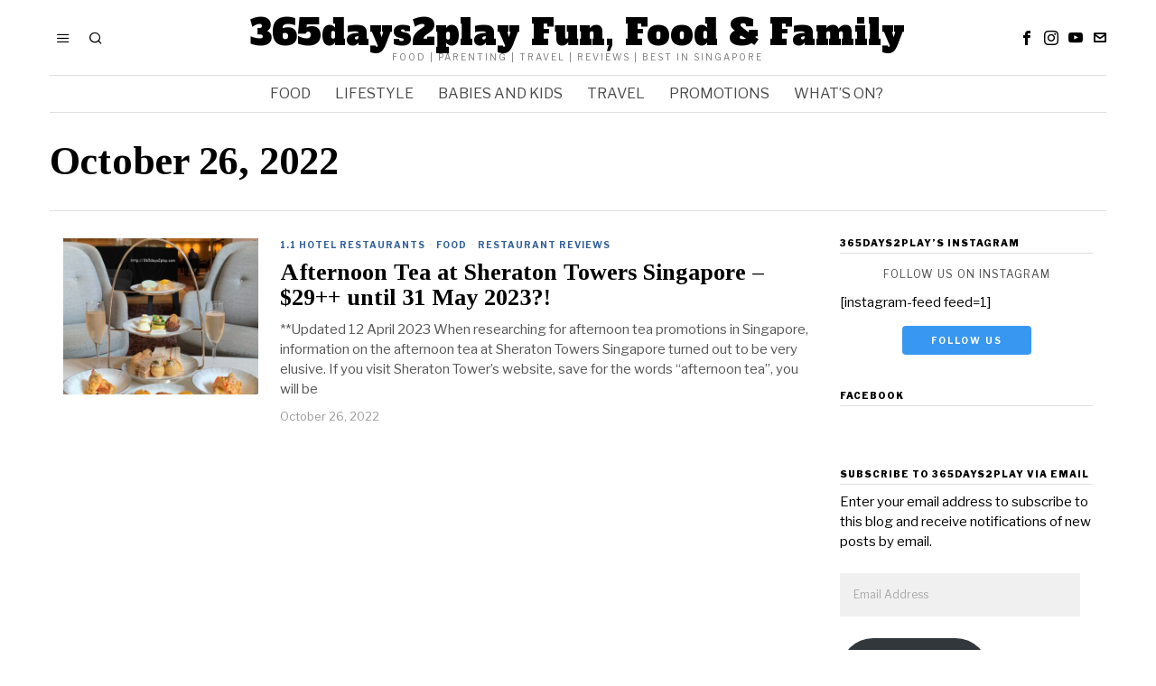

--- FILE ---
content_type: text/html; charset=UTF-8
request_url: https://365days2play.com/2022/10/26/
body_size: 19525
content:
<!DOCTYPE html>
<html lang="en-US" class="no-js">
<head>
	<meta charset="UTF-8">
	<meta name="viewport" content="width=device-width, initial-scale=1.0">
	<link rel="profile" href="http://gmpg.org/xfn/11">
    
	<!--[if lt IE 9]>
	<script src="https://365days2play.com/wp-content/themes/fox/js/html5.js"></script>
	<![endif]-->
    
    <script>
    document.addEventListener('DOMContentLoaded',function(){
        var fox56_async_css = document.querySelectorAll('link[media="fox56_async"],style[media="fox56_async"]')
        if ( ! fox56_async_css ) {
            return;
        }
        for( var link of fox56_async_css ) {
            link.setAttribute('media','all')
        }
    });
</script>
<title>October 26, 2022 &#8211; 365days2play Fun, Food &amp; Family</title>
<meta name='robots' content='max-image-preview:large' />
<link rel='dns-prefetch' href='//stats.wp.com' />
<link rel='dns-prefetch' href='//fonts.googleapis.com' />
<link rel='dns-prefetch' href='//widgets.wp.com' />
<link rel='dns-prefetch' href='//s0.wp.com' />
<link rel='dns-prefetch' href='//0.gravatar.com' />
<link rel='dns-prefetch' href='//1.gravatar.com' />
<link rel='dns-prefetch' href='//2.gravatar.com' />
<link rel='dns-prefetch' href='//jetpack.wordpress.com' />
<link rel='dns-prefetch' href='//public-api.wordpress.com' />
<link rel='dns-prefetch' href='//v0.wordpress.com' />
<link rel="alternate" type="application/rss+xml" title="365days2play Fun, Food &amp; Family &raquo; Feed" href="https://365days2play.com/feed/" />
<link rel="alternate" type="application/rss+xml" title="365days2play Fun, Food &amp; Family &raquo; Comments Feed" href="https://365days2play.com/comments/feed/" />
<style id='wp-img-auto-sizes-contain-inline-css'>
img:is([sizes=auto i],[sizes^="auto," i]){contain-intrinsic-size:3000px 1500px}
/*# sourceURL=wp-img-auto-sizes-contain-inline-css */
</style>
<style id='wp-emoji-styles-inline-css'>

	img.wp-smiley, img.emoji {
		display: inline !important;
		border: none !important;
		box-shadow: none !important;
		height: 1em !important;
		width: 1em !important;
		margin: 0 0.07em !important;
		vertical-align: -0.1em !important;
		background: none !important;
		padding: 0 !important;
	}
/*# sourceURL=wp-emoji-styles-inline-css */
</style>
<style id='classic-theme-styles-inline-css'>
/*! This file is auto-generated */
.wp-block-button__link{color:#fff;background-color:#32373c;border-radius:9999px;box-shadow:none;text-decoration:none;padding:calc(.667em + 2px) calc(1.333em + 2px);font-size:1.125em}.wp-block-file__button{background:#32373c;color:#fff;text-decoration:none}
/*# sourceURL=/wp-includes/css/classic-themes.min.css */
</style>
<link rel='stylesheet' id='mediaelement-css' href='https://365days2play.com/wp-includes/js/mediaelement/mediaelementplayer-legacy.min.css?ver=4.2.17' media='all' />
<link rel='stylesheet' id='wp-mediaelement-css' href='https://365days2play.com/wp-includes/js/mediaelement/wp-mediaelement.min.css?ver=6.9' media='all' />
<style id='jetpack-sharing-buttons-style-inline-css'>
.jetpack-sharing-buttons__services-list{display:flex;flex-direction:row;flex-wrap:wrap;gap:0;list-style-type:none;margin:5px;padding:0}.jetpack-sharing-buttons__services-list.has-small-icon-size{font-size:12px}.jetpack-sharing-buttons__services-list.has-normal-icon-size{font-size:16px}.jetpack-sharing-buttons__services-list.has-large-icon-size{font-size:24px}.jetpack-sharing-buttons__services-list.has-huge-icon-size{font-size:36px}@media print{.jetpack-sharing-buttons__services-list{display:none!important}}.editor-styles-wrapper .wp-block-jetpack-sharing-buttons{gap:0;padding-inline-start:0}ul.jetpack-sharing-buttons__services-list.has-background{padding:1.25em 2.375em}
/*# sourceURL=https://365days2play.com/wp-content/plugins/jetpack/_inc/blocks/sharing-buttons/view.css */
</style>
<style id='global-styles-inline-css'>
:root{--wp--preset--aspect-ratio--square: 1;--wp--preset--aspect-ratio--4-3: 4/3;--wp--preset--aspect-ratio--3-4: 3/4;--wp--preset--aspect-ratio--3-2: 3/2;--wp--preset--aspect-ratio--2-3: 2/3;--wp--preset--aspect-ratio--16-9: 16/9;--wp--preset--aspect-ratio--9-16: 9/16;--wp--preset--color--black: #000000;--wp--preset--color--cyan-bluish-gray: #abb8c3;--wp--preset--color--white: #ffffff;--wp--preset--color--pale-pink: #f78da7;--wp--preset--color--vivid-red: #cf2e2e;--wp--preset--color--luminous-vivid-orange: #ff6900;--wp--preset--color--luminous-vivid-amber: #fcb900;--wp--preset--color--light-green-cyan: #7bdcb5;--wp--preset--color--vivid-green-cyan: #00d084;--wp--preset--color--pale-cyan-blue: #8ed1fc;--wp--preset--color--vivid-cyan-blue: #0693e3;--wp--preset--color--vivid-purple: #9b51e0;--wp--preset--gradient--vivid-cyan-blue-to-vivid-purple: linear-gradient(135deg,rgb(6,147,227) 0%,rgb(155,81,224) 100%);--wp--preset--gradient--light-green-cyan-to-vivid-green-cyan: linear-gradient(135deg,rgb(122,220,180) 0%,rgb(0,208,130) 100%);--wp--preset--gradient--luminous-vivid-amber-to-luminous-vivid-orange: linear-gradient(135deg,rgb(252,185,0) 0%,rgb(255,105,0) 100%);--wp--preset--gradient--luminous-vivid-orange-to-vivid-red: linear-gradient(135deg,rgb(255,105,0) 0%,rgb(207,46,46) 100%);--wp--preset--gradient--very-light-gray-to-cyan-bluish-gray: linear-gradient(135deg,rgb(238,238,238) 0%,rgb(169,184,195) 100%);--wp--preset--gradient--cool-to-warm-spectrum: linear-gradient(135deg,rgb(74,234,220) 0%,rgb(151,120,209) 20%,rgb(207,42,186) 40%,rgb(238,44,130) 60%,rgb(251,105,98) 80%,rgb(254,248,76) 100%);--wp--preset--gradient--blush-light-purple: linear-gradient(135deg,rgb(255,206,236) 0%,rgb(152,150,240) 100%);--wp--preset--gradient--blush-bordeaux: linear-gradient(135deg,rgb(254,205,165) 0%,rgb(254,45,45) 50%,rgb(107,0,62) 100%);--wp--preset--gradient--luminous-dusk: linear-gradient(135deg,rgb(255,203,112) 0%,rgb(199,81,192) 50%,rgb(65,88,208) 100%);--wp--preset--gradient--pale-ocean: linear-gradient(135deg,rgb(255,245,203) 0%,rgb(182,227,212) 50%,rgb(51,167,181) 100%);--wp--preset--gradient--electric-grass: linear-gradient(135deg,rgb(202,248,128) 0%,rgb(113,206,126) 100%);--wp--preset--gradient--midnight: linear-gradient(135deg,rgb(2,3,129) 0%,rgb(40,116,252) 100%);--wp--preset--font-size--small: 13px;--wp--preset--font-size--medium: 20px;--wp--preset--font-size--large: 36px;--wp--preset--font-size--x-large: 42px;--wp--preset--spacing--20: 0.44rem;--wp--preset--spacing--30: 0.67rem;--wp--preset--spacing--40: 1rem;--wp--preset--spacing--50: 1.5rem;--wp--preset--spacing--60: 2.25rem;--wp--preset--spacing--70: 3.38rem;--wp--preset--spacing--80: 5.06rem;--wp--preset--shadow--natural: 6px 6px 9px rgba(0, 0, 0, 0.2);--wp--preset--shadow--deep: 12px 12px 50px rgba(0, 0, 0, 0.4);--wp--preset--shadow--sharp: 6px 6px 0px rgba(0, 0, 0, 0.2);--wp--preset--shadow--outlined: 6px 6px 0px -3px rgb(255, 255, 255), 6px 6px rgb(0, 0, 0);--wp--preset--shadow--crisp: 6px 6px 0px rgb(0, 0, 0);}:where(.is-layout-flex){gap: 0.5em;}:where(.is-layout-grid){gap: 0.5em;}body .is-layout-flex{display: flex;}.is-layout-flex{flex-wrap: wrap;align-items: center;}.is-layout-flex > :is(*, div){margin: 0;}body .is-layout-grid{display: grid;}.is-layout-grid > :is(*, div){margin: 0;}:where(.wp-block-columns.is-layout-flex){gap: 2em;}:where(.wp-block-columns.is-layout-grid){gap: 2em;}:where(.wp-block-post-template.is-layout-flex){gap: 1.25em;}:where(.wp-block-post-template.is-layout-grid){gap: 1.25em;}.has-black-color{color: var(--wp--preset--color--black) !important;}.has-cyan-bluish-gray-color{color: var(--wp--preset--color--cyan-bluish-gray) !important;}.has-white-color{color: var(--wp--preset--color--white) !important;}.has-pale-pink-color{color: var(--wp--preset--color--pale-pink) !important;}.has-vivid-red-color{color: var(--wp--preset--color--vivid-red) !important;}.has-luminous-vivid-orange-color{color: var(--wp--preset--color--luminous-vivid-orange) !important;}.has-luminous-vivid-amber-color{color: var(--wp--preset--color--luminous-vivid-amber) !important;}.has-light-green-cyan-color{color: var(--wp--preset--color--light-green-cyan) !important;}.has-vivid-green-cyan-color{color: var(--wp--preset--color--vivid-green-cyan) !important;}.has-pale-cyan-blue-color{color: var(--wp--preset--color--pale-cyan-blue) !important;}.has-vivid-cyan-blue-color{color: var(--wp--preset--color--vivid-cyan-blue) !important;}.has-vivid-purple-color{color: var(--wp--preset--color--vivid-purple) !important;}.has-black-background-color{background-color: var(--wp--preset--color--black) !important;}.has-cyan-bluish-gray-background-color{background-color: var(--wp--preset--color--cyan-bluish-gray) !important;}.has-white-background-color{background-color: var(--wp--preset--color--white) !important;}.has-pale-pink-background-color{background-color: var(--wp--preset--color--pale-pink) !important;}.has-vivid-red-background-color{background-color: var(--wp--preset--color--vivid-red) !important;}.has-luminous-vivid-orange-background-color{background-color: var(--wp--preset--color--luminous-vivid-orange) !important;}.has-luminous-vivid-amber-background-color{background-color: var(--wp--preset--color--luminous-vivid-amber) !important;}.has-light-green-cyan-background-color{background-color: var(--wp--preset--color--light-green-cyan) !important;}.has-vivid-green-cyan-background-color{background-color: var(--wp--preset--color--vivid-green-cyan) !important;}.has-pale-cyan-blue-background-color{background-color: var(--wp--preset--color--pale-cyan-blue) !important;}.has-vivid-cyan-blue-background-color{background-color: var(--wp--preset--color--vivid-cyan-blue) !important;}.has-vivid-purple-background-color{background-color: var(--wp--preset--color--vivid-purple) !important;}.has-black-border-color{border-color: var(--wp--preset--color--black) !important;}.has-cyan-bluish-gray-border-color{border-color: var(--wp--preset--color--cyan-bluish-gray) !important;}.has-white-border-color{border-color: var(--wp--preset--color--white) !important;}.has-pale-pink-border-color{border-color: var(--wp--preset--color--pale-pink) !important;}.has-vivid-red-border-color{border-color: var(--wp--preset--color--vivid-red) !important;}.has-luminous-vivid-orange-border-color{border-color: var(--wp--preset--color--luminous-vivid-orange) !important;}.has-luminous-vivid-amber-border-color{border-color: var(--wp--preset--color--luminous-vivid-amber) !important;}.has-light-green-cyan-border-color{border-color: var(--wp--preset--color--light-green-cyan) !important;}.has-vivid-green-cyan-border-color{border-color: var(--wp--preset--color--vivid-green-cyan) !important;}.has-pale-cyan-blue-border-color{border-color: var(--wp--preset--color--pale-cyan-blue) !important;}.has-vivid-cyan-blue-border-color{border-color: var(--wp--preset--color--vivid-cyan-blue) !important;}.has-vivid-purple-border-color{border-color: var(--wp--preset--color--vivid-purple) !important;}.has-vivid-cyan-blue-to-vivid-purple-gradient-background{background: var(--wp--preset--gradient--vivid-cyan-blue-to-vivid-purple) !important;}.has-light-green-cyan-to-vivid-green-cyan-gradient-background{background: var(--wp--preset--gradient--light-green-cyan-to-vivid-green-cyan) !important;}.has-luminous-vivid-amber-to-luminous-vivid-orange-gradient-background{background: var(--wp--preset--gradient--luminous-vivid-amber-to-luminous-vivid-orange) !important;}.has-luminous-vivid-orange-to-vivid-red-gradient-background{background: var(--wp--preset--gradient--luminous-vivid-orange-to-vivid-red) !important;}.has-very-light-gray-to-cyan-bluish-gray-gradient-background{background: var(--wp--preset--gradient--very-light-gray-to-cyan-bluish-gray) !important;}.has-cool-to-warm-spectrum-gradient-background{background: var(--wp--preset--gradient--cool-to-warm-spectrum) !important;}.has-blush-light-purple-gradient-background{background: var(--wp--preset--gradient--blush-light-purple) !important;}.has-blush-bordeaux-gradient-background{background: var(--wp--preset--gradient--blush-bordeaux) !important;}.has-luminous-dusk-gradient-background{background: var(--wp--preset--gradient--luminous-dusk) !important;}.has-pale-ocean-gradient-background{background: var(--wp--preset--gradient--pale-ocean) !important;}.has-electric-grass-gradient-background{background: var(--wp--preset--gradient--electric-grass) !important;}.has-midnight-gradient-background{background: var(--wp--preset--gradient--midnight) !important;}.has-small-font-size{font-size: var(--wp--preset--font-size--small) !important;}.has-medium-font-size{font-size: var(--wp--preset--font-size--medium) !important;}.has-large-font-size{font-size: var(--wp--preset--font-size--large) !important;}.has-x-large-font-size{font-size: var(--wp--preset--font-size--x-large) !important;}
:where(.wp-block-post-template.is-layout-flex){gap: 1.25em;}:where(.wp-block-post-template.is-layout-grid){gap: 1.25em;}
:where(.wp-block-term-template.is-layout-flex){gap: 1.25em;}:where(.wp-block-term-template.is-layout-grid){gap: 1.25em;}
:where(.wp-block-columns.is-layout-flex){gap: 2em;}:where(.wp-block-columns.is-layout-grid){gap: 2em;}
:root :where(.wp-block-pullquote){font-size: 1.5em;line-height: 1.6;}
/*# sourceURL=global-styles-inline-css */
</style>
<link rel='stylesheet' id='fox-google-fonts-css' href='https://fonts.googleapis.com/css?family=Alfa+Slab+One%3Aregular%7CLibre+Franklin%3Aregular%2C900%2C700%2Citalic%7CTinos%3Aregular%2C700&#038;display=swap&#038;ver=6.8' media='all' />
<link rel='stylesheet' id='fox-icon56-v68-loading-css' href='https://365days2play.com/wp-content/themes/fox/css56/icon56-v68-loading.css?ver=6.8' media='all' />
<link rel='stylesheet' id='fox-common-css' href='https://365days2play.com/wp-content/themes/fox/css56/common.css?ver=6.8' media='all' />
<link rel='stylesheet' id='fox-common-below-css' href='https://365days2play.com/wp-content/themes/fox/css56/common-below.css?ver=6.8' media='all' />
<link rel='stylesheet' id='fox-header-above-css' href='https://365days2play.com/wp-content/themes/fox/css56/header-above.css?ver=6.8' media='all' />
<link rel='stylesheet' id='fox-header-below-css' href='https://365days2play.com/wp-content/themes/fox/css56/header-below.css?ver=6.8' media='all' />
<link rel='stylesheet' id='fox-footer-css' href='https://365days2play.com/wp-content/themes/fox/css56/footer.css?ver=6.8' media='all' />
<link rel='stylesheet' id='fox-widgets-css' href='https://365days2play.com/wp-content/themes/fox/css56/widgets.css?ver=6.8' media='all' />
<link rel='stylesheet' id='fox-builder-common-css' href='https://365days2play.com/wp-content/themes/fox/css56/builder/common.css?ver=6.8' media='all' />
<link rel='stylesheet' id='fox-builder-grid-css' href='https://365days2play.com/wp-content/themes/fox/css56/builder/grid.css?ver=6.8' media='all' />
<link rel='stylesheet' id='fox-builder-list-css' href='https://365days2play.com/wp-content/themes/fox/css56/builder/list.css?ver=6.8' media='all' />
<link rel='stylesheet' id='fox-builder-masonry-css' href='https://365days2play.com/wp-content/themes/fox/css56/builder/masonry.css?ver=6.8' media='all' />
<link rel='stylesheet' id='fox-builder-carousel-css' href='https://365days2play.com/wp-content/themes/fox/css56/builder/carousel.css?ver=6.8' media='all' />
<link rel='stylesheet' id='fox-builder-group-css' href='https://365days2play.com/wp-content/themes/fox/css56/builder/group.css?ver=6.8' media='all' />
<link rel='stylesheet' id='fox-builder-others-css' href='https://365days2play.com/wp-content/themes/fox/css56/builder/others.css?ver=6.8' media='all' />
<link rel='stylesheet' id='fox-misc-css' href='https://365days2play.com/wp-content/themes/fox/css56/misc.css?ver=6.8' media='all' />
<link rel='stylesheet' id='fox-lightbox-css' href='https://365days2play.com/wp-content/themes/fox/css56/lightbox.css?ver=6.8' media='all' />
<style id='style56-inline-css'>
:root{--font-body:"Libre Franklin", sans-serif;}:root{--font-heading:"Tinos", serif;}:root{--font-nav:"Libre Franklin", sans-serif;}
/*# sourceURL=style56-inline-css */
</style>
<link rel='stylesheet' id='jetpack_likes-css' href='https://365days2play.com/wp-content/plugins/jetpack/modules/likes/style.css?ver=15.3.1' media='all' />
<link rel='stylesheet' id='jetpack-subscriptions-css' href='https://365days2play.com/wp-content/plugins/jetpack/_inc/build/subscriptions/subscriptions.min.css?ver=15.3.1' media='all' />
<style id='jetpack_facebook_likebox-inline-css'>
.widget_facebook_likebox {
	overflow: hidden;
}

/*# sourceURL=https://365days2play.com/wp-content/plugins/jetpack/modules/widgets/facebook-likebox/style.css */
</style>
<link rel='stylesheet' id='boldgrid-components-css' href='https://365days2play.com/wp-content/plugins/post-and-page-builder/assets/css/components.min.css?ver=2.16.5' media='all' />
<link rel='stylesheet' id='font-awesome-css' href='https://365days2play.com/wp-content/plugins/elementor/assets/lib/font-awesome/css/font-awesome.min.css?ver=4.7.0' media='all' />
<link rel='stylesheet' id='boldgrid-fe-css' href='https://365days2play.com/wp-content/plugins/post-and-page-builder/assets/css/editor-fe.min.css?ver=1.27.9' media='all' />
<link rel='stylesheet' id='boldgrid-custom-styles-css' href='https://365days2play.com/wp-content/plugins/post-and-page-builder/assets/css/custom-styles.css?ver=6.9' media='all' />
<link rel='stylesheet' id='sharedaddy-css' href='https://365days2play.com/wp-content/plugins/jetpack/modules/sharedaddy/sharing.css?ver=15.3.1' media='all' />
<link rel='stylesheet' id='social-logos-css' href='https://365days2play.com/wp-content/plugins/jetpack/_inc/social-logos/social-logos.min.css?ver=15.3.1' media='all' />
<script src="https://365days2play.com/wp-includes/js/jquery/jquery.min.js?ver=3.7.1" id="jquery-core-js"></script>
<script src="https://365days2play.com/wp-includes/js/jquery/jquery-migrate.min.js?ver=3.4.1" id="jquery-migrate-js"></script>
<link rel="https://api.w.org/" href="https://365days2play.com/wp-json/" /><link rel="EditURI" type="application/rsd+xml" title="RSD" href="https://365days2play.com/xmlrpc.php?rsd" />
<meta name="generator" content="WordPress 6.9" />
	<style>img#wpstats{display:none}</style>
		    <style id="css-preview">
        .topbar56 .container .row { height : 32px ;} .topbar56 { border-bottom-width : 0px ;} .topbar56 { border-top-width : 0px ;} .topbar56__container { border-bottom-width : 0px ;} .topbar56__container { border-top-width : 0px ;} .main_header56 .container { padding-top : 14px ;} .main_header56 .container { padding-bottom : 14px ;} .main_header56 { border-bottom-width : 0px ;} .main_header56__container { border-bottom-width : 0px ;} .header_bottom56 .container .row { height : 40px ;} .header_bottom56 { background-color : #fff ;} .header_bottom56 { border-bottom-width : 0px ;} .header_bottom56 { border-top-width : 0px ;} .header_bottom56__container { border-bottom-width : 1px ;} .header_bottom56__container { border-top-width : 1px ;} .header_bottom56, .header_bottom56__container { border-color : #e0e0e0 ;} .header_desktop56 .logo56 img { width : 320px ;} .header_mobile56 .logo56 img { height : 20px ;} .text-logo { font-family : Alfa Slab One ;} .text-logo { font-weight : 400 ;} .text-logo { font-style : normal ;} .text-logo { font-size : 40px ;} .text-logo { line-height : 1.1 ;} .text-logo { letter-spacing : 0px ;} .text-logo { text-transform : none ;} .site-description { margin-top : 0px ;} .site-description { color : #797979 ;} .slogan { font-family : var(--font-body) ;} .slogan { font-weight : 400 ;} .slogan { font-style : normal ;} .slogan { font-size : 10px ;} .slogan { line-height : 1.1 ;} .slogan { letter-spacing : 2px ;} .slogan { text-transform : uppercase ;} .header56__social li + li { margin-left : 3px ;} .header56__social a { width : 24px ;} .header56__social a { height : 24px ;} .header56__social a { font-size : 16px ;} .header56__social a img { width : 16px ;} .header56__social a { border-radius : 0px ;} .header56__social a { border-width : 0px ;} .search-btn img, .searchform button img { width : 32px ;} .header56__search .search-btn { font-size : 16px ;} .header56__btn__1 { border-width : 1px ;} .header56__btn__1 { border-radius : 0px ;} .header56__btn__2 { border-width : 1px ;} .header56__btn__2 { border-radius : 0px ;} .hamburger--type-icon { font-size : 16px ;} .hamburger--type-icon { width : 40px ;} .hamburger--type-icon { height : 40px ;} .hamburger--type-icon { border-width : 0px ;} .hamburger--type-icon { border-radius : 0px ;} .hamburger--type-image { width : 40px ;} .mainnav ul.menu > li > a { padding-left : 12px ;} .mainnav ul.menu > li > a { padding-right : 12px ;} .mainnav ul.menu > li > a { font-weight : 400 ;} .mainnav ul.menu > li > a { font-size : 16px ;} .mainnav ul.menu > li > a { letter-spacing : 0px ;} .mainnav ul.menu > li > a { text-transform : uppercase ;} .mainnav ul.menu > li > a { line-height : 40px ;} .mainnav ul.menu > li > a { color : #494949 ;} .mainnav ul.menu > li > a:hover { color : #000000 ;} .mainnav ul.menu > li.current-menu-item > a, .mainnav ul.menu > li.current-menu-ancestor > a { color : #000000 ;} .mainnav ul.menu > li > a:after { width : 100% ;} .mainnav ul.menu > li > a:after { left : calc((100% - 100%)/2) ;} .mainnav ul.menu > li > a:after { height : 2px ;} .mainnav .mk { color : #cccccc ;} .mainnav .mk { font-size : 14px ;} .mainnav .mk { margin-left : 3px ;} .mainnav ul.sub-menu { width : 180px ;} .mega.column-2 > .sub-menu { width : calc(2*180px) ;} .mega.column-3 > .sub-menu { width : calc(3*180px) ;} .mainnav ul.sub-menu, .mainnav li.mega > .submenu-display-items .post-nav-item-title { font-style : normal ;} .mainnav ul.sub-menu, .mainnav li.mega > .submenu-display-items .post-nav-item-title { font-size : 12px ;} .mainnav ul.sub-menu { background : #fff ;} .mainnav ul.sub-menu { padding-top : 0px ;} .mainnav ul.sub-menu { padding-bottom : 0px ;} .mainnav ul.sub-menu { padding-left : 0px ;} .mainnav ul.sub-menu { padding-right : 0px ;} .mainnav ul.sub-menu { border-radius : 0px ;} .mainnav ul.sub-menu { box-shadow : 0 5px 20px rgba(0,0,0,0.0) ;} .mainnav ul.menu > li.menu-item-has-children:after,.mainnav ul.menu > li.mega:after { border-bottom-color : #fff ;} .mainnav ul.menu > li.menu-item-has-children:before,.mainnav ul.menu > li.mega:before { border-bottom-color : #ccc ;} .mainnav ul.sub-menu a { padding-left : 12px ;} .mainnav ul.sub-menu a { padding-right : 12px ;} .mainnav ul.sub-menu a { line-height : 28px ;} .mainnav ul.sub-menu a { color : #111 ;} .mainnav ul.sub-menu a:hover { color : #111111 ;} .mainnav ul.sub-menu a:hover { background-color : #f0f0f0 ;} .mainnav ul.sub-menu > li.current-menu-item > a, .mainnav ul.sub-menu > li.current-menu-ancestor > a { color : #111 ;} .mainnav ul.sub-menu > li.current-menu-item > a, .mainnav ul.sub-menu > li.current-menu-ancestor > a { background-color : #f0f0f0 ;} .mainnav ul.sub-menu li { border-top-color : #e0e0e0 ;} .mainnav li.mega .sub-menu > li:before { border-left-color : #e0e0e0 ;} .header_mobile56 .container .row, .header_mobile56__height { height : 54px ;} .header_mobile56 { border-bottom-width : 0px ;} .header_mobile56 { border-top-width : 0px ;} .header_mobile56 { box-shadow : 0 4px 10px rgba(0,0,0,0.0) ;} .offcanvas56 { width : 320px ;} .offcanvas56__overlay { background : rgba(0,0,0,0.5) ;} .offcanvas56 { padding-top : 16px ;} .offcanvas56 { padding-bottom : 16px ;} .offcanvas56 { padding-left : 16px ;} .offcanvas56 { padding-right : 16px ;} .offcanvas56__element + .offcanvas56__element { margin-top : 20px ;} .offcanvasnav56 ul.sub-menu, .offcanvasnav56 li + li { border-top-width : 0px ;} .offcanvasnav56 { font-family : var(--font-nav) ;} .offcanvasnav56 { font-weight : 400 ;} .offcanvasnav56 { font-style : normal ;} .offcanvasnav56 { font-size : 15px ;} .offcanvasnav56 { text-transform : none ;} .offcanvasnav56 a, .offcanvasnav56 .mk { line-height : 42px ;} .offcanvasnav56 .mk { width : 42px ;} .offcanvasnav56 .mk { height : 42px ;} .offcanvasnav56 a { padding-left : 0px ;} .offcanvasnav56 ul ul { font-family : var(--font-nav) ;} .offcanvasnav56 ul ul a, .offcanvasnav56 ul ul .mk { line-height : 32px ;} .offcanvasnav56 ul ul .mk { width : 32px ;} .offcanvasnav56 ul ul .mk { height : 32px ;} .masthead--sticky .masthead__wrapper.before-sticky { border-bottom-width : 1px ;} .masthead--sticky .masthead__wrapper.before-sticky { border-color : #e0e0e1 ;} .masthead--sticky .masthead__wrapper.before-sticky { box-shadow : 0 3px 10px rgba(0,0,0,0.0) ;} .minimal-logo img { height : 20px ;} .builder56 { padding-top : 20px ;} .builder56 { padding-bottom : 0px ;} .heading56, .section-heading h2, .fox-heading .heading-title-main { font-family : var(--font-nav) ;} .heading56, .section-heading h2, .fox-heading .heading-title-main { font-weight : 900 ;} .heading56, .section-heading h2, .fox-heading .heading-title-main { font-style : normal ;} .heading56, .section-heading h2, .fox-heading .heading-title-main { font-size : 18px ;} .heading56, .section-heading h2, .fox-heading .heading-title-main { line-height : 1.3 ;} .heading56, .section-heading h2, .fox-heading .heading-title-main { letter-spacing : 1px ;} .heading56, .section-heading h2, .fox-heading .heading-title-main { text-transform : uppercase ;} .builder56__section + .builder56__section { margin-top : 24px ;} .titlebar56__main { width : 600px ;} .titlebar56 .container { padding : 2em 0 ;} .titlebar56 { border-top-width : 0px ;} .titlebar56 { border-bottom-width : 0px ;} .titlebar56 .container { border-bottom-width : 1px ;} .titlebar56, .titlebar56 .container { border-color : #e0e0e0 ;} .titlebar56__title { font-family : var(--font-heading) ;} .titlebar56__title { font-size : 44px ;} .titlebar56__title { text-transform : none ;} .titlebar56__description { font-family : var(--font-body) ;} .toparea56 .blog56--grid { column-gap : 32px ;} .toparea56 .blog56--list { column-gap : 32px ;} .toparea56 .masonry-cell { padding-left : calc(32px/2) ;} .toparea56 .masonry-cell { padding-right : calc(32px/2) ;} .toparea56 .main-masonry { margin-left : calc(-32px/2) ;} .toparea56 .main-masonry { margin-right : calc(-32px/2) ;} .toparea56 .row56 { column-gap : 32px ;} .toparea56 .blog56__sep { column-gap : 32px ;} .toparea56 .blog56__sep__line { transform : translate( calc(32px/2), 0 ) ;} .toparea56 .carousel-cell { padding : 0 16px ;} .toparea56 .carousel56__container { margin : 0 -16px ;} .toparea56 .blog56--grid { row-gap : 32px ;} .toparea56 .blog56--list { row-gap : 32px ;} .toparea56 .masonry-cell { padding-top : 32px ;} .toparea56 .main-masonry { margin-top : -32px ;} .toparea56 .post56__sep__line { top : calc(-32px/2) ;} .toparea56 .blog56__sep__line { border-right-width : 0px ;} .toparea56 .post56__sep__line { border-top-width : 0px ;} .toparea56 .post56--list--thumb-percent .thumbnail56 { width : 54% ;} .toparea56 .post56--list--thumb-percent .thumbnail56 + .post56__text { width : calc(100% - 54%) ;} .toparea56 .post56--list--thumb-pixel .thumbnail56 { width : 400px ;} .toparea56 .post56--list--thumb-pixel .thumbnail56 + .post56__text { width : calc(100% - 400px) ;} .toparea56 .post56--list--thumb-left .thumbnail56 { padding-right : 45px ;} .toparea56 > .container > .blog56--list .post56--list--thumb-right .thumbnail56 { padding-left : 45px ;} .pagination56 .page-numbers { border-width : 0px ;} .pagination56 .page-numbers { border-radius : 0px ;} .pagination56 { font-family : var(--font-heading) ;} .pagination56 .page-numbers { background : rgba(0,0,0,.1) ;} .pagination56 .page-numbers:hover, .pagination56 .page-numbers.current { background : rgba(0,0,0,.2) ;} .post56__padding { padding-bottom : 80% ;} .post56__height { height : 320px ;} .post56__overlay { background : rgba(0,0,0,.3) ;} .blog56--grid { column-gap : 32px ;} .blog56--list { column-gap : 32px ;} .masonry-cell { padding-left : calc(32px/2) ;} .masonry-cell { padding-right : calc(32px/2) ;} .main-masonry { margin-left : calc(-32px/2) ;} .main-masonry { margin-right : calc(-32px/2) ;} .row56 { column-gap : 32px ;} .blog56__sep { column-gap : 32px ;} .blog56__sep__line { transform : translate( calc(32px/2), 0 ) ;} .blog56--grid { row-gap : 32px ;} .blog56--list { row-gap : 32px ;} .masonry-cell { padding-top : 32px ;} .main-masonry { margin-top : -32px ;} .post56__sep__line { top : calc(-32px/2) ;} .component56 + .component56 { margin-top : 8px ;} .thumbnail56 { margin-bottom : 10px ;} .title56 { margin-bottom : 10px ;} .excerpt56 { margin-bottom : 10px ;} .blog56__sep__line { border-right-width : 0px ;} .post56__sep__line { border-top-width : 1px ;} .post56__sep__line { border-color : #eaeaea ;} .post56 { border-radius : 0px ;} .post56 { box-shadow : 2px 8px 20px rgba(0,0,0,0.0) ;} .post56 .post56__text { padding : 0px ;} .thumbnail56 img { border-top-width : 0px ;} .thumbnail56 img { border-right-width : 0px ;} .thumbnail56 img { border-bottom-width : 0px ;} .thumbnail56 img { border-left-width : 0px ;} .post56--list--thumb-percent .thumbnail56 { width : 40% ;} .post56--list--thumb-percent .thumbnail56 + .post56__text { width : calc(100% - 40%) ;} .post56--list--thumb-pixel .thumbnail56 { width : 240px ;} .post56--list--thumb-pixel .thumbnail56 + .post56__text { width : calc(100% - 240px) ;} .post56--list--thumb-left .thumbnail56 { padding-right : 24px ;} .post56--list--thumb-right .thumbnail56 { padding-left : 24px ;} .thumbnail56 img, .thumbnail56__overlay { border-radius : 0px ;} .thumbnail56__overlay { background : #000 ;} .thumbnail56 .thumbnail56__hover-img { width : 40% ;} .title56 { font-family : var(--font-heading) ;} .title56 { font-style : normal ;} .title56 { font-size : 26px ;} .title56 a:hover { text-decoration : underline ;} .title56 a:hover { text-decoration-color : #cccccc ;} .excerpt56 { color : #555555 ;} .meta56__author a img { width : 32px ;} .meta56 { font-family : var(--font-nav) ;} .meta56 { font-weight : 400 ;} .meta56 { font-style : normal ;} .meta56 { font-size : 13px ;} .meta56 { text-transform : none ;} .meta56 { color : #999999 ;} .meta56 a { color : #999999 ;} .meta56 a:hover { color : #555555 ;} .meta56__category--fancy { font-family : var(--font-nav) ;} .meta56__category--fancy { font-weight : 700 ;} .meta56__category--fancy { font-style : normal ;} .meta56__category--fancy { font-size : 10px ;} .meta56__category--fancy { letter-spacing : 1px ;} .meta56__category--fancy { text-transform : uppercase ;} .single56__title { font-family : var(--font-heading) ;} .single56__title { font-weight : 400 ;} .single56__title { font-style : normal ;} .single56__title { font-size : 51px ;} .single56__subtitle { max-width : 600px ;} .single56__subtitle { color : #797979 ;} .single56__subtitle { font-family : var(--font-heading) ;} .single56__subtitle { font-weight : 400 ;} .single56__subtitle { font-style : normal ;} .single56__subtitle { font-size : 22px ;} .single56__subtitle { line-height : 1.4 ;} :root { --narrow-width : 660px ;} .single56__post_content { font-family : Arial ;} .single56__post_content { font-style : normal ;} .single56__post_content { font-size : 16px ;} .single56__post_content { line-height : 1.7 ;} .single56__heading { font-family : var(--font-nav) ;} .single56__heading { font-weight : 400 ;} .single56__heading { font-style : normal ;} .single56__heading { font-size : 20px ;} .single56__heading { letter-spacing : 0px ;} .single56__heading { text-transform : uppercase ;} .single56__heading { text-align : center ;} .single56--small-heading-normal .single56__heading { border-top-width : 1px ;} .authorbox56 { border-top-width : 0px ;} .authorbox56 { border-right-width : 0px ;} .authorbox56 { border-bottom-width : 0px ;} .authorbox56 { border-left-width : 0px ;} .authorbox56__avatar { width : 90px ;} .authorbox56__text { width : calc(100% - 90px) ;} .authorbox56__name { margin-bottom : 10px ;} .authorbox56__name { font-weight : 700 ;} .authorbox56__name { font-size : 1.3em ;} .authorbox56__description { line-height : 1.4 ;} .terms56 a { font-weight : 700 ;} .terms56 a { font-size : 0,8em ;} .terms56 a { letter-spacing : 1px ;} .terms56 a { text-transform : uppercase ;} .terms56 a { line-height : 24px ;} .terms56 a { border-radius : 0px ;} .terms56 a { border-width : 0px ;} .terms56 a { color : #000 ;} .terms56 a { background : #fff ;} .singlenav56__post__bg { padding-bottom : 45% ;} .singlenav56--1cols .singlenav56__post__bg { padding-bottom : calc(45%/1.8) ;} .single56__related .title56 { font-size : 18px ;} .share56--inline a { width : 32px ;} .share56--inline a { height : 32px ;} .share56--full a { height : 32px ;} .share56 a { font-size : 18px ;} .share56--inline a { border-radius : 40px ;} .share56--full a { border-radius : 0px ;} .share56--inline li + li { margin-left : 8px ;} .share56--full ul { column-gap : 8px ;} .share56--custom a { color : #ffffff ;} .share56--custom a { background : #dddddd ;} .share56--custom a { border-width : 0px ;} .share56--custom a:hover { color : #000000 ;} .share56--custom a:hover { background : #eeeeee ;} .sidedock56__heading { background : #000 ;} .sidedock56__post .title56 { font-size : 18px ;} .progress56 { height : 3px ;} .footer_sidebar56 .widget + .widget { margin-top : 12px ;} .footer_sidebar56  .widget + .widget { padding-top : 12px ;} .footer56__col__sep { border-color : #e0e0e0 ;} .footer_sidebar56 { background-color : #fafafa ;} .footer_sidebar56 { border-top-width : 1px ;} .footer_sidebar56 { border-color : #eaeaea ;} .footer_bottom56 { background-color : #ffffff ;} .footer_bottom56 .container { padding : 20px 0 ;} .footer_bottom56 { border-top-width : 1px ;} .footer_bottom56 { border-color : #eaeaea ;} .footer56__logo img { width : 260px ;} .footer56__social li + li { margin-left : 3px ;} .footer56__social a { width : 24px ;} .footer56__social a { height : 24px ;} .footer56__social a { font-size : 16px ;} .footer56__social a img { width : 16px ;} .footer56__social a { border-radius : 40px ;} .footer56__social a { border-width : 0px ;} .footer56__nav li + li { margin-left : 10px ;} .footer56__nav a { font-size : 11px ;} .footer56__nav a { letter-spacing : 1px ;} .footer56__nav a { text-transform : uppercase ;} .scrollup56--noimage { border-width : 0px ;} body { font-weight : 400 ;} body { font-size : 15px ;} body { line-height : 1.5 ;} body { letter-spacing : 0px ;} body { text-transform : none ;} h1, h2, h3, h4, h5, h6 { font-weight : 700 ;} h1, h2, h3, h4, h5, h6 { line-height : 1.1 ;} h1, h2, h3, h4, h5, h6 { text-transform : none ;} h2 { font-size : 33px ;} h3 { font-size : 26px ;} h4 { font-size : 20px ;} body { color : #000000 ;} a { color : #31609c ;} a:hover { color : #31609c ;} :root { --border-color : #e0e0e1 ;} :root { --accent-color : #31609c ;} :root { --content-width : 1170px ;} .secondary56 .secondary56__sep { border-left-width : 0px ;} body { background-color : rgba(255,255,255,1) ;} body.layout-boxed #wi-all { background-size : cover ;} body.layout-boxed #wi-all { background-position : center center ;} body.layout-boxed #wi-all { background-attachment : scroll ;} body.layout-boxed #wi-all { background-repeat : no-repeat ;} body.layout-boxed #wi-all { border-top-width : 0px ;} body.layout-boxed #wi-all { border-right-width : 0px ;} body.layout-boxed #wi-all { border-bottom-width : 0px ;} body.layout-boxed #wi-all { border-left-width : 0px ;} :root { --button-border-radius : 0px ;} button,input[type="submit"],.btn56 { font-family : var(--font-nav) ;} button,input[type="submit"],.btn56 { font-weight : 700 ;} button,input[type="submit"],.btn56 { font-style : normal ;} button,input[type="submit"],.btn56 { font-size : 10px ;} button,input[type="submit"],.btn56 { letter-spacing : 2px ;} button,input[type="submit"],.btn56 { text-transform : uppercase ;} :root { --button-height : 48px ;} :root { --button-padding : 28px ;} :root { --button-shadow : 2px 8px 20px rgba(0,0,0,0.0) ;} :root { --button-hover-shadow : 2px 8px 20px rgba(0,0,0,0.0) ;} :root { --input-border-width : 1px ;} input[type="text"], input[type="number"], input[type="email"], input[type="url"], input[type="date"], input[type="password"], textarea, .fox-input { font-family : var(--font-nav) ;} input[type="text"], input[type="number"], input[type="email"], input[type="url"], input[type="date"], input[type="password"], textarea, .fox-input { font-style : normal ;} input[type="text"], input[type="number"], input[type="email"], input[type="url"], input[type="date"], input[type="password"], textarea, .fox-input { font-size : 12px ;} input[type="text"], input[type="number"], input[type="email"], input[type="url"], input[type="date"], input[type="password"], textarea, .fox-input { text-transform : none ;} :root { --input-border-radius : 1px ;} :root { --input-height : 46px ;} :root { --input-placeholder-opacity : 0.6 ;} :root { --input-background : #f0f0f0 ;} :root { --input-color : #777777 ;} :root { --input-border-color : #f0f0f0 ;} :root { --input-shadow : 2px 8px 20px rgba(0,0,0,0.0) ;} :root { --input-focus-background : #eaeaea ;} :root { --input-focus-border-color : #f0f0f0 ;} :root { --input-focus-shadow : 2px 8px 20px rgba(0,0,0,0.0) ;} .secondary56 .widget + .widget { margin-top : 20px ;} .secondary56 .widget + .widget { padding-top : 20px ;} .secondary56 .widget + .widget { border-top-width : 0px ;} .widget-title, .secondary56 .wp-block-heading { font-family : var(--font-nav) ;} .widget-title, .secondary56 .wp-block-heading { font-weight : 900 ;} .widget-title, .secondary56 .wp-block-heading { font-style : normal ;} .widget-title, .secondary56 .wp-block-heading { font-size : 10px ;} .widget-title, .secondary56 .wp-block-heading { letter-spacing : 1px ;} .widget-title, .secondary56 .wp-block-heading { text-transform : uppercase ;} .widget-title, .secondary56 .wp-block-heading { border-bottom-width : 1px ;} .widget-title, .secondary56 .wp-block-heading { border-color : #e0e0e0 ;} .widget-title, .secondary56 .wp-block-heading { padding-bottom : 5px ;} .widget-title, .secondary56 .wp-block-heading { margin-top : 0px ;} .widget-title, .secondary56 .wp-block-heading { margin-right : 0px ;} .widget-title, .secondary56 .wp-block-heading { margin-bottom : 8px ;} .widget-title, .secondary56 .wp-block-heading { margin-left : 0px ;} :root { --list-widget-border-style : solid ;} :root { --list-widget-spacing : 6px ;} .single56--link-4 .single56__content a { text-decoration : none ;} .single56--link-4 .single56__content a { text-decoration-thickness : 1px ;} .single56--link-4 .single56__content a:hover { text-decoration : none ;} .single56--link-4 .single56__content a:hover { text-decoration-thickness : 1px ;} blockquote { font-family : var(--font-body) ;} blockquote { font-weight : 400 ;} blockquote { font-style : italic ;} blockquote { font-size : 30px ;} blockquote { letter-spacing : 0px ;} blockquote { text-transform : none ;} blockquote { border-top-width : 0px ;} blockquote { border-right-width : 0px ;} blockquote { border-bottom-width : 0px ;} blockquote { border-left-width : 0px ;} .wp-caption-text, .wp-element-caption, .single_thumbnail56 figcaption, .thumbnail56 figcaption, .wp-block-image figcaption, .blocks-gallery-caption { color : #797979 ;} .wp-caption-text, .single_thumbnail56 figcaption, .thumbnail56 figcaption, .wp-block-image figcaption, .blocks-gallery-caption { font-family : var(--font-body) ;} .wp-caption-text, .single_thumbnail56 figcaption, .thumbnail56 figcaption, .wp-block-image figcaption, .blocks-gallery-caption { font-style : normal ;} .wp-caption-text, .single_thumbnail56 figcaption, .thumbnail56 figcaption, .wp-block-image figcaption, .blocks-gallery-caption { font-size : 14px ;} .wi-dropcap,.enable-dropcap .dropcap-content > p:first-of-type:first-letter, p.has-drop-cap:not(:focus):first-letter { font-family : var(--font-heading) ;} .wi-dropcap,.enable-dropcap .dropcap-content > p:first-of-type:first-letter, p.has-drop-cap:not(:focus):first-letter { font-weight : 400 ;} :root { --darkmode-bg : #000 ;} .lamp56--icon .lamp56__part, .lamp56--icon_text .lamp56__part { height : 24px ;} .lamp56--icon .lamp56__part { width : 24px ;} .lamp56__part i { font-size : 18px ;} .legacy-678fab24c4fb7 .heading56--middle-line .heading56__line { height : 1px ;} .legacy-678fab24c4fb7 .heading56--border-top { border-top-width : 1px ;} .legacy-678fab24c4fb7 .heading56--border-bottom { border-bottom-width : 1px ;} .legacy-678fab24c4fb7 .heading56--border-around .heading56__text { border-width : 1px ;} .legacy-678fab24c4fb7 .heading56--middle-line .heading56__line { background-color : #e0e0e1 ;} .legacy-678fab24c4fb7 .heading56--border-top, .legacy-678fab24c4fb7 .heading56--border-bottom { border-color : #e0e0e1 ;} .legacy-678fab24c4fb7 .heading56--border-around .heading56__text { border-color : #e0e0e1 ;} .legacy-678fab24c5031 .row { margin : 0 -10px ;} .legacy-678fab24c5031 .col { padding : 0 10px ;} .legacy-678fab24c5031 .row { margin-top : -20px ;} .legacy-678fab24c5031 .col { padding-top : 20px ;} .legacy-678fab24c5031 .col + .col { border-left-width : 0px ;} .legacy-678fab24c5031 .secondary56__sep { border-left-width : 0px ;} .legacy-678fab24c5066 .post56__padding { padding-bottom : 80% ;} .legacy-678fab24c5066 .post56__height { height : 320px ;} .legacy-678fab24c5066 .post56__overlay { background : rgba(0,0,0,.3) ;} .legacy-678fab24c5066 .post56 { border-radius : 0px ;} .legacy-678fab24c5066 .post56 { box-shadow : 2px 8px 20px rgba(0,0,0,0.0) ;} .legacy-678fab24c5066 .post56__text { padding : 0px ;} .legacy-678fab24c5066 .blog56--grid { column-gap : 32px ;} .legacy-678fab24c5066 .blog56__sep { column-gap : 32px ;} .legacy-678fab24c5066 .blog56__sep__line { transform : translate( calc(32px/2), 0 ) ;} .legacy-678fab24c5066 .blog56--grid { row-gap : 32px ;} .legacy-678fab24c5066 .post56__sep__line { top : calc(-32px/2) ;} .legacy-678fab24c5066 .component56 + .component56 { margin-top : 8px ;} .legacy-678fab24c5066 .thumbnail56 { margin-bottom : 10px ;} .legacy-678fab24c5066 .title56 { margin-bottom : 10px ;} .legacy-678fab24c5066 .excerpt56 { margin-bottom : 10px ;} .legacy-678fab24c5066 .blog56__sep__line { border-right-width : 0px ;} .legacy-678fab24c5066 .post56__sep__line { border-top-width : 0px ;} .legacy-678fab24c5066 .thumbnail56 img { border-radius : 0px ;} .legacy-678fab24c5066 .thumbnail56 .thumbnail56__hover-img { width : 40% ;} .legacy-678fab24c5066 .meta56__author img { width : 32px ;} .legacy-678fab24c5066 .title56 { font-size : 26px ;} .legacy-678fab24c549e .heading56--middle-line .heading56__line { height : 1px ;} .legacy-678fab24c549e .heading56--border-top { border-top-width : 1px ;} .legacy-678fab24c549e .heading56--border-bottom { border-bottom-width : 1px ;} .legacy-678fab24c549e .heading56--border-around .heading56__text { border-width : 1px ;} .legacy-678fab24c549e .heading56--middle-line .heading56__line { background-color : #e0e0e1 ;} .legacy-678fab24c549e .heading56--border-top, .legacy-678fab24c549e .heading56--border-bottom { border-color : #e0e0e1 ;} .legacy-678fab24c549e .heading56--border-around .heading56__text { border-color : #e0e0e1 ;} .legacy-678fab24c54d7 .row { margin : 0 -10px ;} .legacy-678fab24c54d7 .col { padding : 0 10px ;} .legacy-678fab24c54d7 .row { margin-top : -20px ;} .legacy-678fab24c54d7 .col { padding-top : 20px ;} .legacy-678fab24c54d7 .col + .col { border-left-width : 0px ;} .legacy-678fab24c54d7 .secondary56__sep { border-left-width : 0px ;} .legacy-678fab24c5501 .row56__col--big .post56--list--thumb-pixel .thumbnail56 { width : 400px ;} .legacy-678fab24c5501 .row56__col--big .post56--list--thumb-pixel .thumbnail56 + .post56__text { width : calc(100% - 400px) ;} .legacy-678fab24c5501 .row56__col--big .title56 { font-size : 2.1em ;} .legacy-678fab24c5501 .row56__col--medium .post56--list--thumb-pixel .thumbnail56 { width : 250px ;} .legacy-678fab24c5501 .row56__col--medium .post56--list--thumb-pixel .thumbnail56 + .post56__text { width : calc(100% - 250px) ;} .legacy-678fab24c5501 .row56__col--medium .title56 { font-size : 1.5em ;} .legacy-678fab24c5501 .row56__col--medium .excerpt56 { font-size : 14px ;} .legacy-678fab24c5501 .row56__col--medium .excerpt56 { line-height : 1.5 ;} .legacy-678fab24c5501 .row56__col--small .post56--list--thumb-pixel .thumbnail56 { width : 120px ;} .legacy-678fab24c5501 .row56__col--small .post56--list--thumb-pixel .thumbnail56 + .post56__text { width : calc(100% - 120px) ;} .legacy-678fab24c5501 .post56__padding { padding-bottom : 80% ;} .legacy-678fab24c5501 .post56__height { height : 320px ;} .legacy-678fab24c5501 .post56__overlay { background : rgba(0,0,0,.3) ;} .legacy-678fab24c5501 .post56 { border-radius : 0px ;} .legacy-678fab24c5501 .post56 { box-shadow : 2px 8px 20px rgba(0,0,0,0.0) ;} .legacy-678fab24c5501 .post56__text { padding : 0px ;} .legacy-678fab24c5501 .row56 { column-gap : 40px ;} .legacy-678fab24c5501 .blog56__sep { column-gap : 40px ;} .legacy-678fab24c5501 .blog56__sep__line { transform : translate( calc(40px/2), 0 ) ;} .legacy-678fab24c5501 .blog56--grid { row-gap : 32px ;} .legacy-678fab24c5501 .post56__sep__line { top : calc(-32px/2) ;} .legacy-678fab24c5501 .blog56--list { row-gap : 32px ;} .legacy-678fab24c5501 .component56 + .component56 { margin-top : 8px ;} .legacy-678fab24c5501 .thumbnail56 { margin-bottom : 10px ;} .legacy-678fab24c5501 .title56 { margin-bottom : 10px ;} .legacy-678fab24c5501 .excerpt56 { margin-bottom : 10px ;} .legacy-678fab24c5501 .blog56__sep__line { border-right-width : 1px ;} .legacy-678fab24c5501 .blog56__sep__line { border-color : #e0e0e0 ;} .legacy-678fab24c5501 .post56__sep__line { border-top-width : 0px ;} .legacy-678fab24c5501 .thumbnail56 img { border-radius : 0px ;} .legacy-678fab24c5501 .thumbnail56 .thumbnail56__hover-img { width : 40% ;} .legacy-678fab24c5501 .meta56__author img { width : 32px ;} .legacy-678fab24c5c4f .heading56--middle-line .heading56__line { height : 1px ;} .legacy-678fab24c5c4f .heading56--border-top { border-top-width : 1px ;} .legacy-678fab24c5c4f .heading56--border-bottom { border-bottom-width : 1px ;} .legacy-678fab24c5c4f .heading56--border-around .heading56__text { border-width : 1px ;} .legacy-678fab24c5c4f .heading56--middle-line .heading56__line { background-color : #e0e0e1 ;} .legacy-678fab24c5c4f .heading56--border-top, .legacy-678fab24c5c4f .heading56--border-bottom { border-color : #e0e0e1 ;} .legacy-678fab24c5c4f .heading56--border-around .heading56__text { border-color : #e0e0e1 ;} .legacy-678fab24c5c87 .row { margin : 0 -10px ;} .legacy-678fab24c5c87 .col { padding : 0 10px ;} .legacy-678fab24c5c87 .row { margin-top : -20px ;} .legacy-678fab24c5c87 .col { padding-top : 20px ;} .legacy-678fab24c5c87 .col + .col { border-left-width : 0px ;} .legacy-678fab24c5c87 .secondary56__sep { border-left-width : 0px ;} .legacy-678fab24c5cad .post56__padding { padding-bottom : 80% ;} .legacy-678fab24c5cad .post56__height { height : 320px ;} .legacy-678fab24c5cad .post56__overlay { background : rgba(0,0,0,.3) ;} .legacy-678fab24c5cad .post56 { border-radius : 0px ;} .legacy-678fab24c5cad .post56 { box-shadow : 2px 8px 20px rgba(0,0,0,0.0) ;} .legacy-678fab24c5cad .post56__text { padding : 0px ;} .legacy-678fab24c5cad .blog56--grid { column-gap : 32px ;} .legacy-678fab24c5cad .blog56__sep { column-gap : 32px ;} .legacy-678fab24c5cad .blog56__sep__line { transform : translate( calc(32px/2), 0 ) ;} .legacy-678fab24c5cad .blog56--grid { row-gap : 32px ;} .legacy-678fab24c5cad .post56__sep__line { top : calc(-32px/2) ;} .legacy-678fab24c5cad .component56 + .component56 { margin-top : 8px ;} .legacy-678fab24c5cad .thumbnail56 { margin-bottom : 10px ;} .legacy-678fab24c5cad .title56 { margin-bottom : 10px ;} .legacy-678fab24c5cad .excerpt56 { margin-bottom : 10px ;} .legacy-678fab24c5cad .blog56__sep__line { border-right-width : 1px ;} .legacy-678fab24c5cad .blog56__sep__line { border-color : #e0e0e0 ;} .legacy-678fab24c5cad .post56__sep__line { border-top-width : 0px ;} .legacy-678fab24c5cad .thumbnail56 img { border-radius : 0px ;} .legacy-678fab24c5cad .thumbnail56 .thumbnail56__hover-img { width : 40% ;} .legacy-678fab24c5cad .meta56__author img { width : 32px ;} .legacy-678fab24c5cad .title56 { font-size : 21px ;} .h2-section_654136a4e99eb33 { background-color : #ffffff ;} .h2-section_654136a4e99eb33 { padding : 60px 0 ;} .legacy-678fab24c60ce .heading56--middle-line .heading56__line { height : 5px ;} .legacy-678fab24c60ce .heading56--border-top { border-top-width : 5px ;} .legacy-678fab24c60ce .heading56--border-bottom { border-bottom-width : 5px ;} .legacy-678fab24c60ce .heading56--border-around .heading56__text { border-width : 5px ;} .legacy-678fab24c60ce .heading56--middle-line .heading56__line { background-color : #e0e0e1 ;} .legacy-678fab24c60ce .heading56--border-top, .legacy-678fab24c60ce .heading56--border-bottom { border-color : #e0e0e1 ;} .legacy-678fab24c60ce .heading56--border-around .heading56__text { border-color : #e0e0e1 ;} .legacy-678fab24c6109 .row { margin : 0 -10px ;} .legacy-678fab24c6109 .col { padding : 0 10px ;} .legacy-678fab24c6109 .row { margin-top : -20px ;} .legacy-678fab24c6109 .col { padding-top : 20px ;} .legacy-678fab24c6109 .col + .col { border-left-width : 0px ;} .legacy-678fab24c6109 .secondary56__sep { border-left-width : 0px ;} .legacy-678fab24c6132 .post56 { border-radius : 0px ;} .legacy-678fab24c6132 .post56 { box-shadow : 2px 8px 20px rgba(0,0,0,0.0) ;} .legacy-678fab24c6132 .post56__text { padding : 0px ;} .legacy-678fab24c6132 .blog56--list { column-gap : 32px ;} .legacy-678fab24c6132 .blog56__sep { column-gap : 32px ;} .legacy-678fab24c6132 .blog56__sep__line { transform : translate( calc(32px/2), 0 ) ;} .legacy-678fab24c6132 .blog56--grid { row-gap : 32px ;} .legacy-678fab24c6132 .blog56--list { row-gap : 32px ;} .legacy-678fab24c6132 .post56__sep__line { top : calc(-32px/2) ;} .legacy-678fab24c6132 .component56 + .component56 { margin-top : 8px ;} .legacy-678fab24c6132 .thumbnail56 { margin-bottom : 10px ;} .legacy-678fab24c6132 .title56 { margin-bottom : 10px ;} .legacy-678fab24c6132 .excerpt56 { margin-bottom : 10px ;} .legacy-678fab24c6132 .blog56__sep__line { border-right-width : 0px ;} .legacy-678fab24c6132 .post56__sep__line { border-top-width : 1px ;} .legacy-678fab24c6132 .post56__sep__line { border-color : #eaeaea ;} .legacy-678fab24c6132 .post56--list--thumb-percent .thumbnail56 { width : 40% ;} .legacy-678fab24c6132 .post56--list--thumb-percent .thumbnail56 + .post56__text { width : calc(100% - 40%) ;} .legacy-678fab24c6132 .post56--list--thumb-pixel .thumbnail56 { width : 360px ;} .legacy-678fab24c6132 .post56--list--thumb-pixel .thumbnail56 + .post56__text { width : calc(100% - 360px) ;} .legacy-678fab24c6132 .post56--list--thumb-left .thumbnail56 { padding-right : 24px ;} .legacy-678fab24c6132 .post56--list--thumb-right .thumbnail56 { padding-left : 24px ;} .legacy-678fab24c6132 .thumbnail56 img { border-radius : 0px ;} .legacy-678fab24c6132 .thumbnail56 .thumbnail56__hover-img { width : 40% ;} .legacy-678fab24c6132 .meta56__author img { width : 32px ;} .legacy-678fab24c6132 .title56 { font-size : 26px ;} .h2-section_654136a4e99eb44 { background-color : #fffaf2 ;} .h2-section_654136a4e99eb44 { padding : 60px 0 ;} .legacy-678fab24c652d .heading56--middle-line .heading56__line { height : 1px ;} .legacy-678fab24c652d .heading56--border-top { border-top-width : 1px ;} .legacy-678fab24c652d .heading56--border-bottom { border-bottom-width : 1px ;} .legacy-678fab24c652d .heading56--border-around .heading56__text { border-width : 1px ;} .legacy-678fab24c652d .heading56--middle-line .heading56__line { background-color : #e0e0e1 ;} .legacy-678fab24c652d .heading56--border-top, .legacy-678fab24c652d .heading56--border-bottom { border-color : #e0e0e1 ;} .legacy-678fab24c652d .heading56--border-around .heading56__text { border-color : #e0e0e1 ;} .legacy-678fab24c6567 .row { margin : 0 -10px ;} .legacy-678fab24c6567 .col { padding : 0 10px ;} .legacy-678fab24c6567 .row { margin-top : -20px ;} .legacy-678fab24c6567 .col { padding-top : 20px ;} .legacy-678fab24c6567 .col + .col { border-left-width : 0px ;} .legacy-678fab24c6567 .secondary56__sep { border-left-width : 0px ;} .legacy-678fab24c6590 .post56 { border-radius : 0px ;} .legacy-678fab24c6590 .post56 { box-shadow : 2px 8px 20px rgba(0,0,0,0.0) ;} .legacy-678fab24c6590 .post56__text { padding : 0px ;} .legacy-678fab24c6590 .blog56--list { column-gap : 32px ;} .legacy-678fab24c6590 .blog56__sep { column-gap : 32px ;} .legacy-678fab24c6590 .blog56__sep__line { transform : translate( calc(32px/2), 0 ) ;} .legacy-678fab24c6590 .blog56--grid { row-gap : 32px ;} .legacy-678fab24c6590 .blog56--list { row-gap : 32px ;} .legacy-678fab24c6590 .post56__sep__line { top : calc(-32px/2) ;} .legacy-678fab24c6590 .component56 + .component56 { margin-top : 8px ;} .legacy-678fab24c6590 .thumbnail56 { margin-bottom : 10px ;} .legacy-678fab24c6590 .title56 { margin-bottom : 10px ;} .legacy-678fab24c6590 .excerpt56 { margin-bottom : 10px ;} .legacy-678fab24c6590 .blog56__sep__line { border-right-width : 0px ;} .legacy-678fab24c6590 .post56__sep__line { border-top-width : 1px ;} .legacy-678fab24c6590 .post56__sep__line { border-color : #eaeaea ;} .legacy-678fab24c6590 .post56--list--thumb-percent .thumbnail56 { width : 40% ;} .legacy-678fab24c6590 .post56--list--thumb-percent .thumbnail56 + .post56__text { width : calc(100% - 40%) ;} .legacy-678fab24c6590 .post56--list--thumb-pixel .thumbnail56 { width : 360px ;} .legacy-678fab24c6590 .post56--list--thumb-pixel .thumbnail56 + .post56__text { width : calc(100% - 360px) ;} .legacy-678fab24c6590 .post56--list--thumb-left .thumbnail56 { padding-right : 24px ;} .legacy-678fab24c6590 .post56--list--thumb-right .thumbnail56 { padding-left : 24px ;} .legacy-678fab24c6590 .thumbnail56 img { border-radius : 0px ;} .legacy-678fab24c6590 .thumbnail56 .thumbnail56__hover-img { width : 40% ;} .legacy-678fab24c6590 .meta56__author img { width : 32px ;} .legacy-678fab24c6590 .title56 { font-size : 26px ;} .legacy-678fab24c6a08 .heading56--middle-line .heading56__line { height : 1px ;} .legacy-678fab24c6a08 .heading56--border-top { border-top-width : 1px ;} .legacy-678fab24c6a08 .heading56--border-bottom { border-bottom-width : 1px ;} .legacy-678fab24c6a08 .heading56--border-around .heading56__text { border-width : 1px ;} .legacy-678fab24c6a08 .heading56--middle-line .heading56__line { background-color : #e0e0e1 ;} .legacy-678fab24c6a08 .heading56--border-top, .legacy-678fab24c6a08 .heading56--border-bottom { border-color : #e0e0e1 ;} .legacy-678fab24c6a08 .heading56--border-around .heading56__text { border-color : #e0e0e1 ;} .legacy-678fab24c6a40 .row { margin : 0 -10px ;} .legacy-678fab24c6a40 .col { padding : 0 10px ;} .legacy-678fab24c6a40 .row { margin-top : -20px ;} .legacy-678fab24c6a40 .col { padding-top : 20px ;} .legacy-678fab24c6a40 .col + .col { border-left-width : 0px ;} .legacy-678fab24c6a40 .secondary56__sep { border-left-width : 1px ;} .legacy-678fab24c6a40 .secondary56__sep { border-color : #e0e0e0 ;} .legacy-678fab24c6a66 .post56 { border-radius : 0px ;} .legacy-678fab24c6a66 .post56 { box-shadow : 2px 8px 20px rgba(0,0,0,0.0) ;} .legacy-678fab24c6a66 .post56__text { padding : 0px ;} .legacy-678fab24c6a66 .blog56--list { column-gap : 32px ;} .legacy-678fab24c6a66 .blog56__sep { column-gap : 32px ;} .legacy-678fab24c6a66 .blog56__sep__line { transform : translate( calc(32px/2), 0 ) ;} .legacy-678fab24c6a66 .blog56--grid { row-gap : 32px ;} .legacy-678fab24c6a66 .blog56--list { row-gap : 32px ;} .legacy-678fab24c6a66 .post56__sep__line { top : calc(-32px/2) ;} .legacy-678fab24c6a66 .component56 + .component56 { margin-top : 8px ;} .legacy-678fab24c6a66 .thumbnail56 { margin-bottom : 10px ;} .legacy-678fab24c6a66 .title56 { margin-bottom : 10px ;} .legacy-678fab24c6a66 .excerpt56 { margin-bottom : 10px ;} .legacy-678fab24c6a66 .blog56__sep__line { border-right-width : 0px ;} .legacy-678fab24c6a66 .post56__sep__line { border-top-width : 1px ;} .legacy-678fab24c6a66 .post56__sep__line { border-color : #eaeaea ;} .legacy-678fab24c6a66 .post56--list--thumb-percent .thumbnail56 { width : 40% ;} .legacy-678fab24c6a66 .post56--list--thumb-percent .thumbnail56 + .post56__text { width : calc(100% - 40%) ;} .legacy-678fab24c6a66 .post56--list--thumb-pixel .thumbnail56 { width : 240px ;} .legacy-678fab24c6a66 .post56--list--thumb-pixel .thumbnail56 + .post56__text { width : calc(100% - 240px) ;} .legacy-678fab24c6a66 .post56--list--thumb-left .thumbnail56 { padding-right : 24px ;} .legacy-678fab24c6a66 .post56--list--thumb-right .thumbnail56 { padding-left : 24px ;} .legacy-678fab24c6a66 .thumbnail56 img { border-radius : 0px ;} .legacy-678fab24c6a66 .thumbnail56 .thumbnail56__hover-img { width : 40% ;} .legacy-678fab24c6a66 .meta56__author img { width : 32px ;} .legacy-678fab24c6a66 .title56 { font-size : 26px ;}
@media(max-width:1024px) { .text-logo { font-size : 26px ;} .minimal-header { height : 54px ;} .builder56 { padding-top : 20px ;} .builder56 { padding-bottom : 0px ;} .heading56, .section-heading h2, .fox-heading .heading-title-main { font-size : 17px ;} .builder56__section + .builder56__section { margin-top : 20px ;} .titlebar56__title { font-size : 32px ;} .toparea56 .blog56--grid { column-gap : 20px ;} .toparea56 .blog56--list { column-gap : 20px ;} .toparea56 .masonry-cell { padding-left : calc(20px/2) ;} .toparea56 .masonry-cell { padding-right : calc(20px/2) ;} .toparea56 .main-masonry { margin-left : calc(-20px/2) ;} .toparea56 .main-masonry { margin-right : calc(-20px/2) ;} .toparea56 .row56 { column-gap : 20px ;} .toparea56 .blog56__sep { column-gap : 20px ;} .toparea56 .blog56__sep__line { transform : translate( calc(20px/2), 0 ) ;} .toparea56 .carousel-cell { padding : 0 8px ;} .toparea56 .carousel56__container { margin : 0 -8px ;} .toparea56 .blog56--grid { row-gap : 20px ;} .toparea56 .blog56--list { row-gap : 20px ;} .toparea56 .masonry-cell { padding-top : 20px ;} .toparea56 .main-masonry { margin-top : -20px ;} .toparea56 .post56__sep__line { top : calc(-20px/2) ;} .toparea56 .post56--list--thumb-percent .thumbnail56 { width : 54% ;} .toparea56 .post56--list--thumb-percent .thumbnail56 + .post56__text { width : calc(100% - 54%) ;} .toparea56 .post56--list--thumb-pixel .thumbnail56 { width : 300px ;} .toparea56 .post56--list--thumb-pixel .thumbnail56 + .post56__text { width : calc(100% - 300px) ;} .toparea56 .post56--list--thumb-left .thumbnail56 { padding-right : 20px ;} .toparea56 > .container > .blog56--list .post56--list--thumb-right .thumbnail56 { padding-left : 20px ;} .post56__padding { padding-bottom : 80% ;} .post56__height { height : 320px ;} .blog56--grid { column-gap : 24px ;} .blog56--list { column-gap : 24px ;} .masonry-cell { padding-left : calc(24px/2) ;} .masonry-cell { padding-right : calc(24px/2) ;} .main-masonry { margin-left : calc(-24px/2) ;} .main-masonry { margin-right : calc(-24px/2) ;} .row56 { column-gap : 24px ;} .blog56__sep { column-gap : 24px ;} .blog56__sep__line { transform : translate( calc(24px/2), 0 ) ;} .blog56--grid { row-gap : 30px ;} .blog56--list { row-gap : 30px ;} .masonry-cell { padding-top : 30px ;} .main-masonry { margin-top : -30px ;} .post56__sep__line { top : calc(-30px/2) ;} .component56 + .component56 { margin-top : 8px ;} .thumbnail56 { margin-bottom : 8px ;} .title56 { margin-bottom : 8px ;} .excerpt56 { margin-bottom : 8px ;} .post56 .post56__text { padding : 0px ;} .post56--list--thumb-percent .thumbnail56 { width : 40% ;} .post56--list--thumb-percent .thumbnail56 + .post56__text { width : calc(100% - 40%) ;} .post56--list--thumb-pixel .thumbnail56 { width : 260px ;} .post56--list--thumb-pixel .thumbnail56 + .post56__text { width : calc(100% - 260px) ;} .post56--list--thumb-left .thumbnail56 { padding-right : 16px ;} .post56--list--thumb-right .thumbnail56 { padding-left : 16px ;} .title56 { font-size : 22px ;} .meta56__author a img { width : 32px ;} .single56__title { font-size : 44px ;} .single56__related .title56 { font-size : 16px ;} .sidedock56__post .title56 { font-size : 16px ;} .footer56__nav li + li { margin-left : 8px ;} .legacy-678fab24c4fb7 .heading56--middle-line .heading56__line { height : 1px ;} .legacy-678fab24c4fb7 .heading56--border-top { border-top-width : 1px ;} .legacy-678fab24c4fb7 .heading56--border-bottom { border-bottom-width : 1px ;} .legacy-678fab24c4fb7 .heading56--border-around .heading56__text { border-width : 1px ;} .legacy-678fab24c5031 .row { margin : 0 -10px ;} .legacy-678fab24c5031 .col { padding : 0 10px ;} .legacy-678fab24c5031 .row { margin-top : -20px ;} .legacy-678fab24c5031 .col { padding-top : 20px ;} .legacy-678fab24c5066 .post56__padding { padding-bottom : 80% ;} .legacy-678fab24c5066 .post56__height { height : 320px ;} .legacy-678fab24c5066 .post56__text { padding : 0px ;} .legacy-678fab24c5066 .blog56--grid { column-gap : 24px ;} .legacy-678fab24c5066 .blog56__sep { column-gap : 24px ;} .legacy-678fab24c5066 .blog56__sep__line { transform : translate( calc(24px/2), 0 ) ;} .legacy-678fab24c5066 .blog56--grid { row-gap : 24px ;} .legacy-678fab24c5066 .post56__sep__line { top : calc(-24px/2) ;} .legacy-678fab24c5066 .component56 + .component56 { margin-top : 8px ;} .legacy-678fab24c5066 .thumbnail56 { margin-bottom : 8px ;} .legacy-678fab24c5066 .title56 { margin-bottom : 8px ;} .legacy-678fab24c5066 .excerpt56 { margin-bottom : 8px ;} .legacy-678fab24c5066 .meta56__author img { width : 24px ;} .legacy-678fab24c5066 .title56 { font-size : 22px ;} .legacy-678fab24c549e .heading56--middle-line .heading56__line { height : 1px ;} .legacy-678fab24c549e .heading56--border-top { border-top-width : 1px ;} .legacy-678fab24c549e .heading56--border-bottom { border-bottom-width : 1px ;} .legacy-678fab24c549e .heading56--border-around .heading56__text { border-width : 1px ;} .legacy-678fab24c54d7 .row { margin : 0 -10px ;} .legacy-678fab24c54d7 .col { padding : 0 10px ;} .legacy-678fab24c54d7 .row { margin-top : -20px ;} .legacy-678fab24c54d7 .col { padding-top : 20px ;} .legacy-678fab24c5501 .row56__col--big .post56--list--thumb-pixel .thumbnail56 { width : 260px ;} .legacy-678fab24c5501 .row56__col--big .post56--list--thumb-pixel .thumbnail56 + .post56__text { width : calc(100% - 260px) ;} .legacy-678fab24c5501 .row56__col--small .post56--list--thumb-pixel .thumbnail56 { width : 120px ;} .legacy-678fab24c5501 .row56__col--small .post56--list--thumb-pixel .thumbnail56 + .post56__text { width : calc(100% - 120px) ;} .legacy-678fab24c5501 .post56__padding { padding-bottom : 80% ;} .legacy-678fab24c5501 .post56__height { height : 320px ;} .legacy-678fab24c5501 .post56__text { padding : 0px ;} .legacy-678fab24c5501 .row56 { column-gap : 36px ;} .legacy-678fab24c5501 .blog56__sep { column-gap : 36px ;} .legacy-678fab24c5501 .blog56__sep__line { transform : translate( calc(36px/2), 0 ) ;} .legacy-678fab24c5501 .blog56--grid { row-gap : 30px ;} .legacy-678fab24c5501 .row56__col + .row56__col { margin-top : calc(20px/2) ;} .legacy-678fab24c5501 .row56__col + .row56__col { padding-top : calc(20px/2) ;} .legacy-678fab24c5501 .post56__sep__line { top : calc(-30px/2) ;} .legacy-678fab24c5501 .blog56--list { row-gap : 30px ;} .legacy-678fab24c5501 .component56 + .component56 { margin-top : 8px ;} .legacy-678fab24c5501 .thumbnail56 { margin-bottom : 8px ;} .legacy-678fab24c5501 .title56 { margin-bottom : 8px ;} .legacy-678fab24c5501 .excerpt56 { margin-bottom : 8px ;} .legacy-678fab24c5501 .row56__col + .row56__col { border-top-width : 0px ;} .legacy-678fab24c5501 .meta56__author img { width : 24px ;} .legacy-678fab24c5c4f .heading56--middle-line .heading56__line { height : 1px ;} .legacy-678fab24c5c4f .heading56--border-top { border-top-width : 1px ;} .legacy-678fab24c5c4f .heading56--border-bottom { border-bottom-width : 1px ;} .legacy-678fab24c5c4f .heading56--border-around .heading56__text { border-width : 1px ;} .legacy-678fab24c5c87 .row { margin : 0 -10px ;} .legacy-678fab24c5c87 .col { padding : 0 10px ;} .legacy-678fab24c5c87 .row { margin-top : -20px ;} .legacy-678fab24c5c87 .col { padding-top : 20px ;} .legacy-678fab24c5cad .post56__padding { padding-bottom : 80% ;} .legacy-678fab24c5cad .post56__height { height : 320px ;} .legacy-678fab24c5cad .post56__text { padding : 0px ;} .legacy-678fab24c5cad .blog56--grid { column-gap : 24px ;} .legacy-678fab24c5cad .blog56__sep { column-gap : 24px ;} .legacy-678fab24c5cad .blog56__sep__line { transform : translate( calc(24px/2), 0 ) ;} .legacy-678fab24c5cad .blog56--grid { row-gap : 24px ;} .legacy-678fab24c5cad .post56__sep__line { top : calc(-24px/2) ;} .legacy-678fab24c5cad .component56 + .component56 { margin-top : 8px ;} .legacy-678fab24c5cad .thumbnail56 { margin-bottom : 8px ;} .legacy-678fab24c5cad .title56 { margin-bottom : 8px ;} .legacy-678fab24c5cad .excerpt56 { margin-bottom : 8px ;} .legacy-678fab24c5cad .meta56__author img { width : 24px ;} .legacy-678fab24c5cad .title56 { font-size : 18px ;} .h2-section_654136a4e99eb33 { padding : 40px 0 ;} .legacy-678fab24c60ce .heading56--middle-line .heading56__line { height : 3px ;} .legacy-678fab24c60ce .heading56--border-top { border-top-width : 3px ;} .legacy-678fab24c60ce .heading56--border-bottom { border-bottom-width : 3px ;} .legacy-678fab24c60ce .heading56--border-around .heading56__text { border-width : 3px ;} .legacy-678fab24c6109 .row { margin : 0 -10px ;} .legacy-678fab24c6109 .col { padding : 0 10px ;} .legacy-678fab24c6109 .row { margin-top : -20px ;} .legacy-678fab24c6109 .col { padding-top : 20px ;} .legacy-678fab24c6132 .post56__text { padding : 0px ;} .legacy-678fab24c6132 .blog56--list { column-gap : 24px ;} .legacy-678fab24c6132 .blog56__sep { column-gap : 24px ;} .legacy-678fab24c6132 .blog56__sep__line { transform : translate( calc(24px/2), 0 ) ;} .legacy-678fab24c6132 .blog56--grid { row-gap : 30px ;} .legacy-678fab24c6132 .blog56--list { row-gap : 30px ;} .legacy-678fab24c6132 .post56__sep__line { top : calc(-30px/2) ;} .legacy-678fab24c6132 .component56 + .component56 { margin-top : 8px ;} .legacy-678fab24c6132 .thumbnail56 { margin-bottom : 8px ;} .legacy-678fab24c6132 .title56 { margin-bottom : 8px ;} .legacy-678fab24c6132 .excerpt56 { margin-bottom : 8px ;} .legacy-678fab24c6132 .post56--list--thumb-percent .thumbnail56 { width : 40% ;} .legacy-678fab24c6132 .post56--list--thumb-percent .thumbnail56 + .post56__text { width : calc(100% - 40%) ;} .legacy-678fab24c6132 .post56--list--thumb-left .thumbnail56 { padding-right : 16px ;} .legacy-678fab24c6132 .post56--list--thumb-right .thumbnail56 { padding-left : 16px ;} .legacy-678fab24c6132 .meta56__author img { width : 24px ;} .legacy-678fab24c6132 .title56 { font-size : 22px ;} .h2-section_654136a4e99eb44 { padding : 40px 0 ;} .legacy-678fab24c652d .heading56--middle-line .heading56__line { height : 1px ;} .legacy-678fab24c652d .heading56--border-top { border-top-width : 1px ;} .legacy-678fab24c652d .heading56--border-bottom { border-bottom-width : 1px ;} .legacy-678fab24c652d .heading56--border-around .heading56__text { border-width : 1px ;} .legacy-678fab24c6567 .row { margin : 0 -10px ;} .legacy-678fab24c6567 .col { padding : 0 10px ;} .legacy-678fab24c6567 .row { margin-top : -20px ;} .legacy-678fab24c6567 .col { padding-top : 20px ;} .legacy-678fab24c6590 .post56__text { padding : 0px ;} .legacy-678fab24c6590 .blog56--list { column-gap : 24px ;} .legacy-678fab24c6590 .blog56__sep { column-gap : 24px ;} .legacy-678fab24c6590 .blog56__sep__line { transform : translate( calc(24px/2), 0 ) ;} .legacy-678fab24c6590 .blog56--grid { row-gap : 30px ;} .legacy-678fab24c6590 .blog56--list { row-gap : 30px ;} .legacy-678fab24c6590 .post56__sep__line { top : calc(-30px/2) ;} .legacy-678fab24c6590 .component56 + .component56 { margin-top : 8px ;} .legacy-678fab24c6590 .thumbnail56 { margin-bottom : 8px ;} .legacy-678fab24c6590 .title56 { margin-bottom : 8px ;} .legacy-678fab24c6590 .excerpt56 { margin-bottom : 8px ;} .legacy-678fab24c6590 .post56--list--thumb-percent .thumbnail56 { width : 40% ;} .legacy-678fab24c6590 .post56--list--thumb-percent .thumbnail56 + .post56__text { width : calc(100% - 40%) ;} .legacy-678fab24c6590 .post56--list--thumb-left .thumbnail56 { padding-right : 16px ;} .legacy-678fab24c6590 .post56--list--thumb-right .thumbnail56 { padding-left : 16px ;} .legacy-678fab24c6590 .meta56__author img { width : 24px ;} .legacy-678fab24c6590 .title56 { font-size : 22px ;} .legacy-678fab24c6a08 .heading56--middle-line .heading56__line { height : 1px ;} .legacy-678fab24c6a08 .heading56--border-top { border-top-width : 1px ;} .legacy-678fab24c6a08 .heading56--border-bottom { border-bottom-width : 1px ;} .legacy-678fab24c6a08 .heading56--border-around .heading56__text { border-width : 1px ;} .legacy-678fab24c6a40 .row { margin : 0 -10px ;} .legacy-678fab24c6a40 .col { padding : 0 10px ;} .legacy-678fab24c6a40 .row { margin-top : -20px ;} .legacy-678fab24c6a40 .col { padding-top : 20px ;} .legacy-678fab24c6a66 .post56__text { padding : 0px ;} .legacy-678fab24c6a66 .blog56--list { column-gap : 24px ;} .legacy-678fab24c6a66 .blog56__sep { column-gap : 24px ;} .legacy-678fab24c6a66 .blog56__sep__line { transform : translate( calc(24px/2), 0 ) ;} .legacy-678fab24c6a66 .blog56--grid { row-gap : 30px ;} .legacy-678fab24c6a66 .blog56--list { row-gap : 30px ;} .legacy-678fab24c6a66 .post56__sep__line { top : calc(-30px/2) ;} .legacy-678fab24c6a66 .component56 + .component56 { margin-top : 8px ;} .legacy-678fab24c6a66 .thumbnail56 { margin-bottom : 8px ;} .legacy-678fab24c6a66 .title56 { margin-bottom : 8px ;} .legacy-678fab24c6a66 .excerpt56 { margin-bottom : 8px ;} .legacy-678fab24c6a66 .post56--list--thumb-percent .thumbnail56 { width : 40% ;} .legacy-678fab24c6a66 .post56--list--thumb-percent .thumbnail56 + .post56__text { width : calc(100% - 40%) ;} .legacy-678fab24c6a66 .post56--list--thumb-pixel .thumbnail56 { width : 300px ;} .legacy-678fab24c6a66 .post56--list--thumb-pixel .thumbnail56 + .post56__text { width : calc(100% - 300px) ;} .legacy-678fab24c6a66 .post56--list--thumb-left .thumbnail56 { padding-right : 16px ;} .legacy-678fab24c6a66 .post56--list--thumb-right .thumbnail56 { padding-left : 16px ;} .legacy-678fab24c6a66 .meta56__author img { width : 24px ;} .legacy-678fab24c6a66 .title56 { font-size : 22px ;} }
@media (min-width:1024px) { body.layout-boxed #wi-all { margin-top : 0px ;} body.layout-boxed #wi-all { margin-bottom : 0px ;} body.layout-boxed #wi-all { padding-top : 0px ;} body.layout-boxed #wi-all { padding-bottom : 0px ;} }
@media only screen and (min-width: 840px) { .secondary56 { width : 280px ;} .hassidebar > .container--main > .primary56 { width : calc(100% - 280px) ;} .legacy-678fab24c5031 .secondary56 { width : 260px ;} .legacy-678fab24c5031.widget56__row--hassidebar > .primary56 { width : calc(100% - 260px) ;} .legacy-678fab24c54d7 .secondary56 { width : 260px ;} .legacy-678fab24c54d7.widget56__row--hassidebar > .primary56 { width : calc(100% - 260px) ;} .legacy-678fab24c5c87 .secondary56 { width : 260px ;} .legacy-678fab24c5c87.widget56__row--hassidebar > .primary56 { width : calc(100% - 260px) ;} .legacy-678fab24c6109 .secondary56 { width : 260px ;} .legacy-678fab24c6109.widget56__row--hassidebar > .primary56 { width : calc(100% - 260px) ;} .legacy-678fab24c6567 .secondary56 { width : 260px ;} .legacy-678fab24c6567.widget56__row--hassidebar > .primary56 { width : calc(100% - 260px) ;} .legacy-678fab24c6a40 .secondary56 { width : 260px ;} .legacy-678fab24c6a40.widget56__row--hassidebar > .primary56 { width : calc(100% - 260px) ;} }
@media(max-width:600px) { .text-logo { font-size : 13px ;} .offcanvas56 { top : 54px ;} .builder56 { padding-top : 20px ;} .builder56 { padding-bottom : 0px ;} .heading56, .section-heading h2, .fox-heading .heading-title-main { font-size : 16px ;} .builder56__section + .builder56__section { margin-top : 16px ;} .titlebar56__title { font-size : 27px ;} .toparea56 .blog56--grid { column-gap : 10px ;} .toparea56 .blog56--list { column-gap : 10px ;} .toparea56 .masonry-cell { padding-left : calc(10px/2) ;} .toparea56 .masonry-cell { padding-right : calc(10px/2) ;} .toparea56 .main-masonry { margin-left : calc(-10px/2) ;} .toparea56 .main-masonry { margin-right : calc(-10px/2) ;} .toparea56 .row56 { column-gap : 10px ;} .toparea56 .blog56__sep { column-gap : 10px ;} .toparea56 .blog56__sep__line { transform : translate( calc(10px/2), 0 ) ;} .toparea56 .carousel-cell { padding : 0 8px ;} .toparea56 .carousel56__container { margin : 0 -8px ;} .toparea56 .blog56--grid { row-gap : 10px ;} .toparea56 .blog56--list { row-gap : 10px ;} .toparea56 .masonry-cell { padding-top : 10px ;} .toparea56 .main-masonry { margin-top : -10px ;} .toparea56 .post56__sep__line { top : calc(-10px/2) ;} .toparea56 .post56--list--thumb-percent .thumbnail56 { width : 30% ;} .toparea56 .post56--list--thumb-percent .thumbnail56 + .post56__text { width : calc(100% - 30%) ;} .toparea56 .post56--list--thumb-pixel .thumbnail56 { width : 100px ;} .toparea56 .post56--list--thumb-pixel .thumbnail56 + .post56__text { width : calc(100% - 100px) ;} .toparea56 .post56--list--thumb-left .thumbnail56 { padding-right : 8px ;} .toparea56 > .container > .blog56--list .post56--list--thumb-right .thumbnail56 { padding-left : 8px ;} .post56__padding { padding-bottom : 80% ;} .post56__height { height : 320px ;} .blog56--grid { column-gap : 16px ;} .blog56--list { column-gap : 16px ;} .masonry-cell { padding-left : calc(16px/2) ;} .masonry-cell { padding-right : calc(16px/2) ;} .main-masonry { margin-left : calc(-16px/2) ;} .main-masonry { margin-right : calc(-16px/2) ;} .row56 { column-gap : 16px ;} .blog56__sep { column-gap : 16px ;} .blog56__sep__line { transform : translate( calc(16px/2), 0 ) ;} .blog56--grid { row-gap : 20px ;} .blog56--list { row-gap : 20px ;} .masonry-cell { padding-top : 20px ;} .main-masonry { margin-top : -20px ;} .post56__sep__line { top : calc(-20px/2) ;} .component56 + .component56 { margin-top : 6px ;} .thumbnail56 { margin-bottom : 6px ;} .title56 { margin-bottom : 6px ;} .excerpt56 { margin-bottom : 6px ;} .post56 .post56__text { padding : 0px ;} .post56--list--thumb-percent .thumbnail56 { width : 30% ;} .post56--list--thumb-percent .thumbnail56 + .post56__text { width : calc(100% - 30%) ;} .post56--list--thumb-pixel .thumbnail56 { width : 100px ;} .post56--list--thumb-pixel .thumbnail56 + .post56__text { width : calc(100% - 100px) ;} .post56--list--thumb-left .thumbnail56 { padding-right : 8px ;} .post56--list--thumb-right .thumbnail56 { padding-left : 8px ;} .title56 { font-size : 19px ;} .meta56__author a img { width : 32px ;} .single56__title { font-size : 32px ;} .single56__subtitle { font-size : 18px ;} .single56__post_content { font-size : 16px ;} .single56__heading { font-size : 16px ;} .authorbox56__avatar { width : 54px ;} .authorbox56__text { width : calc(100% - 54px) ;} .single56__related .title56 { font-size : 15px ;} .sidedock56__post .title56 { font-size : 15px ;} .footer56__nav li + li { margin-left : 6px ;} button,input[type="submit"],.btn56 { font-size : 12px ;} input[type="text"], input[type="number"], input[type="email"], input[type="url"], input[type="date"], input[type="password"], textarea, .fox-input { font-size : 16px ;} .widget-title, .secondary56 .wp-block-heading { font-size : 12px ;} blockquote { font-size : 12px ;} .wp-caption-text, .single_thumbnail56 figcaption, .thumbnail56 figcaption, .wp-block-image figcaption, .blocks-gallery-caption { font-size : 12px ;} .legacy-678fab24c4fb7 .heading56--middle-line .heading56__line { height : 1px ;} .legacy-678fab24c4fb7 .heading56--border-top { border-top-width : 1px ;} .legacy-678fab24c4fb7 .heading56--border-bottom { border-bottom-width : 1px ;} .legacy-678fab24c4fb7 .heading56--border-around .heading56__text { border-width : 1px ;} .legacy-678fab24c5031 .row { margin : 0 -10px ;} .legacy-678fab24c5031 .col { padding : 0 10px ;} .legacy-678fab24c5031 .row { margin-top : -20px ;} .legacy-678fab24c5031 .col { padding-top : 20px ;} .legacy-678fab24c5066 .post56__padding { padding-bottom : 80% ;} .legacy-678fab24c5066 .post56__height { height : 320px ;} .legacy-678fab24c5066 .post56__text { padding : 0px ;} .legacy-678fab24c5066 .blog56--grid { column-gap : 16px ;} .legacy-678fab24c5066 .blog56__sep { column-gap : 16px ;} .legacy-678fab24c5066 .blog56__sep__line { transform : translate( calc(16px/2), 0 ) ;} .legacy-678fab24c5066 .blog56--grid { row-gap : 16px ;} .legacy-678fab24c5066 .post56__sep__line { top : calc(-16px/2) ;} .legacy-678fab24c5066 .component56 + .component56 { margin-top : 6px ;} .legacy-678fab24c5066 .thumbnail56 { margin-bottom : 6px ;} .legacy-678fab24c5066 .title56 { margin-bottom : 6px ;} .legacy-678fab24c5066 .excerpt56 { margin-bottom : 6px ;} .legacy-678fab24c5066 .meta56__author img { width : 20px ;} .legacy-678fab24c5066 .title56 { font-size : 19px ;} .legacy-678fab24c549e .heading56--middle-line .heading56__line { height : 1px ;} .legacy-678fab24c549e .heading56--border-top { border-top-width : 1px ;} .legacy-678fab24c549e .heading56--border-bottom { border-bottom-width : 1px ;} .legacy-678fab24c549e .heading56--border-around .heading56__text { border-width : 1px ;} .legacy-678fab24c54d7 .row { margin : 0 -10px ;} .legacy-678fab24c54d7 .col { padding : 0 10px ;} .legacy-678fab24c54d7 .row { margin-top : -20px ;} .legacy-678fab24c54d7 .col { padding-top : 20px ;} .legacy-678fab24c5501 .row56__col--big .post56--list--thumb-pixel .thumbnail56 { width : 90px ;} .legacy-678fab24c5501 .row56__col--big .post56--list--thumb-pixel .thumbnail56 + .post56__text { width : calc(100% - 90px) ;} .legacy-678fab24c5501 .row56__col--medium .post56--list--thumb-pixel .thumbnail56 { width : 180px ;} .legacy-678fab24c5501 .row56__col--medium .post56--list--thumb-pixel .thumbnail56 + .post56__text { width : calc(100% - 180px) ;} .legacy-678fab24c5501 .row56__col--small .post56--list--thumb-pixel .thumbnail56 { width : 90px ;} .legacy-678fab24c5501 .row56__col--small .post56--list--thumb-pixel .thumbnail56 + .post56__text { width : calc(100% - 90px) ;} .legacy-678fab24c5501 .post56__padding { padding-bottom : 80% ;} .legacy-678fab24c5501 .post56__height { height : 320px ;} .legacy-678fab24c5501 .post56__text { padding : 0px ;} .legacy-678fab24c5501 .row56 { column-gap : 20px ;} .legacy-678fab24c5501 .blog56__sep { column-gap : 20px ;} .legacy-678fab24c5501 .blog56__sep__line { transform : translate( calc(20px/2), 0 ) ;} .legacy-678fab24c5501 .blog56--grid { row-gap : 20px ;} .legacy-678fab24c5501 .post56__sep__line { top : calc(-20px/2) ;} .legacy-678fab24c5501 .blog56--list { row-gap : 20px ;} .legacy-678fab24c5501 .component56 + .component56 { margin-top : 6px ;} .legacy-678fab24c5501 .thumbnail56 { margin-bottom : 6px ;} .legacy-678fab24c5501 .title56 { margin-bottom : 6px ;} .legacy-678fab24c5501 .excerpt56 { margin-bottom : 6px ;} .legacy-678fab24c5501 .meta56__author img { width : 20px ;} .legacy-678fab24c5c4f .heading56--middle-line .heading56__line { height : 1px ;} .legacy-678fab24c5c4f .heading56--border-top { border-top-width : 1px ;} .legacy-678fab24c5c4f .heading56--border-bottom { border-bottom-width : 1px ;} .legacy-678fab24c5c4f .heading56--border-around .heading56__text { border-width : 1px ;} .legacy-678fab24c5c87 .row { margin : 0 -10px ;} .legacy-678fab24c5c87 .col { padding : 0 10px ;} .legacy-678fab24c5c87 .row { margin-top : -20px ;} .legacy-678fab24c5c87 .col { padding-top : 20px ;} .legacy-678fab24c5cad .post56__padding { padding-bottom : 80% ;} .legacy-678fab24c5cad .post56__height { height : 320px ;} .legacy-678fab24c5cad .post56__text { padding : 0px ;} .legacy-678fab24c5cad .blog56--grid { column-gap : 16px ;} .legacy-678fab24c5cad .blog56__sep { column-gap : 16px ;} .legacy-678fab24c5cad .blog56__sep__line { transform : translate( calc(16px/2), 0 ) ;} .legacy-678fab24c5cad .blog56--grid { row-gap : 16px ;} .legacy-678fab24c5cad .post56__sep__line { top : calc(-16px/2) ;} .legacy-678fab24c5cad .component56 + .component56 { margin-top : 6px ;} .legacy-678fab24c5cad .thumbnail56 { margin-bottom : 6px ;} .legacy-678fab24c5cad .title56 { margin-bottom : 6px ;} .legacy-678fab24c5cad .excerpt56 { margin-bottom : 6px ;} .legacy-678fab24c5cad .meta56__author img { width : 20px ;} .legacy-678fab24c5cad .title56 { font-size : 16px ;} .h2-section_654136a4e99eb33 { padding : 24px 0 ;} .legacy-678fab24c60ce .heading56--middle-line .heading56__line { height : 3px ;} .legacy-678fab24c60ce .heading56--border-top { border-top-width : 3px ;} .legacy-678fab24c60ce .heading56--border-bottom { border-bottom-width : 3px ;} .legacy-678fab24c60ce .heading56--border-around .heading56__text { border-width : 3px ;} .legacy-678fab24c6109 .row { margin : 0 -10px ;} .legacy-678fab24c6109 .col { padding : 0 10px ;} .legacy-678fab24c6109 .row { margin-top : -20px ;} .legacy-678fab24c6109 .col { padding-top : 20px ;} .legacy-678fab24c6132 .post56__text { padding : 0px ;} .legacy-678fab24c6132 .blog56--list { column-gap : 16px ;} .legacy-678fab24c6132 .blog56__sep { column-gap : 16px ;} .legacy-678fab24c6132 .blog56__sep__line { transform : translate( calc(16px/2), 0 ) ;} .legacy-678fab24c6132 .blog56--grid { row-gap : 20px ;} .legacy-678fab24c6132 .blog56--list { row-gap : 20px ;} .legacy-678fab24c6132 .post56__sep__line { top : calc(-20px/2) ;} .legacy-678fab24c6132 .component56 + .component56 { margin-top : 6px ;} .legacy-678fab24c6132 .thumbnail56 { margin-bottom : 6px ;} .legacy-678fab24c6132 .title56 { margin-bottom : 6px ;} .legacy-678fab24c6132 .excerpt56 { margin-bottom : 6px ;} .legacy-678fab24c6132 .post56--list--thumb-percent .thumbnail56 { width : 30% ;} .legacy-678fab24c6132 .post56--list--thumb-percent .thumbnail56 + .post56__text { width : calc(100% - 30%) ;} .legacy-678fab24c6132 .post56--list--thumb-pixel .thumbnail56 { width : 180px ;} .legacy-678fab24c6132 .post56--list--thumb-pixel .thumbnail56 + .post56__text { width : calc(100% - 180px) ;} .legacy-678fab24c6132 .post56--list--thumb-left .thumbnail56 { padding-right : 8px ;} .legacy-678fab24c6132 .post56--list--thumb-right .thumbnail56 { padding-left : 8px ;} .legacy-678fab24c6132 .meta56__author img { width : 20px ;} .legacy-678fab24c6132 .title56 { font-size : 19px ;} .h2-section_654136a4e99eb44 { padding : 24px 0 ;} .legacy-678fab24c652d .heading56--middle-line .heading56__line { height : 1px ;} .legacy-678fab24c652d .heading56--border-top { border-top-width : 1px ;} .legacy-678fab24c652d .heading56--border-bottom { border-bottom-width : 1px ;} .legacy-678fab24c652d .heading56--border-around .heading56__text { border-width : 1px ;} .legacy-678fab24c6567 .row { margin : 0 -10px ;} .legacy-678fab24c6567 .col { padding : 0 10px ;} .legacy-678fab24c6567 .row { margin-top : -20px ;} .legacy-678fab24c6567 .col { padding-top : 20px ;} .legacy-678fab24c6590 .post56__text { padding : 0px ;} .legacy-678fab24c6590 .blog56--list { column-gap : 16px ;} .legacy-678fab24c6590 .blog56__sep { column-gap : 16px ;} .legacy-678fab24c6590 .blog56__sep__line { transform : translate( calc(16px/2), 0 ) ;} .legacy-678fab24c6590 .blog56--grid { row-gap : 20px ;} .legacy-678fab24c6590 .blog56--list { row-gap : 20px ;} .legacy-678fab24c6590 .post56__sep__line { top : calc(-20px/2) ;} .legacy-678fab24c6590 .component56 + .component56 { margin-top : 6px ;} .legacy-678fab24c6590 .thumbnail56 { margin-bottom : 6px ;} .legacy-678fab24c6590 .title56 { margin-bottom : 6px ;} .legacy-678fab24c6590 .excerpt56 { margin-bottom : 6px ;} .legacy-678fab24c6590 .post56--list--thumb-percent .thumbnail56 { width : 30% ;} .legacy-678fab24c6590 .post56--list--thumb-percent .thumbnail56 + .post56__text { width : calc(100% - 30%) ;} .legacy-678fab24c6590 .post56--list--thumb-pixel .thumbnail56 { width : 180px ;} .legacy-678fab24c6590 .post56--list--thumb-pixel .thumbnail56 + .post56__text { width : calc(100% - 180px) ;} .legacy-678fab24c6590 .post56--list--thumb-left .thumbnail56 { padding-right : 8px ;} .legacy-678fab24c6590 .post56--list--thumb-right .thumbnail56 { padding-left : 8px ;} .legacy-678fab24c6590 .meta56__author img { width : 20px ;} .legacy-678fab24c6590 .title56 { font-size : 19px ;} .legacy-678fab24c6a08 .heading56--middle-line .heading56__line { height : 1px ;} .legacy-678fab24c6a08 .heading56--border-top { border-top-width : 1px ;} .legacy-678fab24c6a08 .heading56--border-bottom { border-bottom-width : 1px ;} .legacy-678fab24c6a08 .heading56--border-around .heading56__text { border-width : 1px ;} .legacy-678fab24c6a40 .row { margin : 0 -10px ;} .legacy-678fab24c6a40 .col { padding : 0 10px ;} .legacy-678fab24c6a40 .row { margin-top : -20px ;} .legacy-678fab24c6a40 .col { padding-top : 20px ;} .legacy-678fab24c6a66 .post56__text { padding : 0px ;} .legacy-678fab24c6a66 .blog56--list { column-gap : 16px ;} .legacy-678fab24c6a66 .blog56__sep { column-gap : 16px ;} .legacy-678fab24c6a66 .blog56__sep__line { transform : translate( calc(16px/2), 0 ) ;} .legacy-678fab24c6a66 .blog56--grid { row-gap : 20px ;} .legacy-678fab24c6a66 .blog56--list { row-gap : 20px ;} .legacy-678fab24c6a66 .post56__sep__line { top : calc(-20px/2) ;} .legacy-678fab24c6a66 .component56 + .component56 { margin-top : 6px ;} .legacy-678fab24c6a66 .thumbnail56 { margin-bottom : 6px ;} .legacy-678fab24c6a66 .title56 { margin-bottom : 6px ;} .legacy-678fab24c6a66 .excerpt56 { margin-bottom : 6px ;} .legacy-678fab24c6a66 .post56--list--thumb-percent .thumbnail56 { width : 30% ;} .legacy-678fab24c6a66 .post56--list--thumb-percent .thumbnail56 + .post56__text { width : calc(100% - 30%) ;} .legacy-678fab24c6a66 .post56--list--thumb-pixel .thumbnail56 { width : 100px ;} .legacy-678fab24c6a66 .post56--list--thumb-pixel .thumbnail56 + .post56__text { width : calc(100% - 100px) ;} .legacy-678fab24c6a66 .post56--list--thumb-left .thumbnail56 { padding-right : 8px ;} .legacy-678fab24c6a66 .post56--list--thumb-right .thumbnail56 { padding-left : 8px ;} .legacy-678fab24c6a66 .meta56__author img { width : 20px ;} .legacy-678fab24c6a66 .title56 { font-size : 19px ;} }            </style>
    <meta name="generator" content="Elementor 3.33.4; features: additional_custom_breakpoints; settings: css_print_method-external, google_font-enabled, font_display-auto">
			<style>
				.e-con.e-parent:nth-of-type(n+4):not(.e-lazyloaded):not(.e-no-lazyload),
				.e-con.e-parent:nth-of-type(n+4):not(.e-lazyloaded):not(.e-no-lazyload) * {
					background-image: none !important;
				}
				@media screen and (max-height: 1024px) {
					.e-con.e-parent:nth-of-type(n+3):not(.e-lazyloaded):not(.e-no-lazyload),
					.e-con.e-parent:nth-of-type(n+3):not(.e-lazyloaded):not(.e-no-lazyload) * {
						background-image: none !important;
					}
				}
				@media screen and (max-height: 640px) {
					.e-con.e-parent:nth-of-type(n+2):not(.e-lazyloaded):not(.e-no-lazyload),
					.e-con.e-parent:nth-of-type(n+2):not(.e-lazyloaded):not(.e-no-lazyload) * {
						background-image: none !important;
					}
				}
			</style>
			
<!-- Jetpack Open Graph Tags -->
<meta property="og:type" content="website" />
<meta property="og:title" content="October 26, 2022 &#8211; 365days2play Fun, Food &amp; Family" />
<meta property="og:site_name" content="365days2play Fun, Food &amp; Family" />
<meta property="og:image" content="https://s0.wp.com/i/blank.jpg" />
<meta property="og:image:width" content="200" />
<meta property="og:image:height" content="200" />
<meta property="og:image:alt" content="" />
<meta property="og:locale" content="en_US" />
<meta name="twitter:site" content="@365days2play" />

<!-- End Jetpack Open Graph Tags -->
    
</head>

<body class="archive date wp-theme-fox boldgrid-ppb style--tagcloud-1 style--blockquote- the-fox elementor-default elementor-kit-24526" itemscope itemtype="https://schema.org/WebPage">
    
    <script>
function readCookie(name) {
    var nameEQ = encodeURIComponent(name) + "=";
    var ca = document.cookie.split(';');
    for (var i = 0; i < ca.length; i++) {
        var c = ca[i];
        while (c.charAt(0) === ' ')
            c = c.substring(1, c.length);
        if (c.indexOf(nameEQ) === 0)
            return decodeURIComponent(c.substring(nameEQ.length, c.length));
    }
    return null;
}
let cookie_prefix = 'fox_1_'
let user_darkmode = readCookie( cookie_prefix + 'user_darkmode' );
if ( 'dark' == user_darkmode ) {
    document.body.classList.add('darkmode');
} else if ( 'light' == user_darkmode ) {
    document.body.classList.remove('darkmode');
}
</script>
    
    <div id="wi-all" class="fox-outer-wrapper fox-all wi-all">

        <div class="masthead header_desktop56 masthead--sticky">
    <div class="masthead__wrapper">
                <div id="topbar56" class="topbar56 header56__section disable--sticky">
                    </div>
        <div id="header56" class="main_header56 header56__section disable--sticky">
                <div class="container main_header56__container header56__section__container stretch--content textskin--light">
        <div class="row">
                        <div class="col main_header56__part header56__part header56__part--left col-1-6">
                        <div class="header56__element header56__hamburger">
            <span class="hamburger hamburger--type-icon"><i class="ic56-menu1 icon-menu"></i><i class="ic56-x icon-close"></i></span>        </div>
                <div class="header56__element header56__search">
            
    <span class="search-btn-modal search-btn">
    <i class="ic56-search"></i>    </span>

    <div class="search-wrapper-modal">
        
        <div class="container">
            <div class="modal-search-content">
    
                <div class="searchform">
    
    <form role="search" method="get" action="https://365days2play.com/" itemprop="potentialAction" itemscope itemtype="https://schema.org/SearchAction" class="form">
        
        <input type="text" name="s" class="s search-field" value="" placeholder="Type &amp; hit enter" />
        
        <button class="submit" role="button" title="Go">
            <i class="ic56-search"></i>        </button>
        
    </form><!-- .form -->
    
</div><!-- .searchform -->                <div class="search-suggestion">
    <h4>Suggestions</h4>
    <nav role="navigation" itemscope itemtype="https://schema.org/SiteNavigationElement">
        
        <div class="menu"><ul>
<li class="page_item page-item-23763"><a href="https://365days2play.com/attribution/"><span>Attribution</span><u class="mk"></u></a></li>
<li class="page_item page-item-24529"><a href="https://365days2play.com/cart/"><span>Cart</span><u class="mk"></u></a></li>
<li class="page_item page-item-24530"><a href="https://365days2play.com/checkout/"><span>Checkout</span><u class="mk"></u></a></li>
<li class="page_item page-item-642 page_item_has_children"><a href="https://365days2play.com/explore-singapore/"><span>Explore Singapore!</span><u class="mk"></u></a></li>
<li class="page_item page-item-5198"><a href="https://365days2play.com/index/"><span>Index</span><u class="mk"></u></a></li>
<li class="page_item page-item-24531"><a href="https://365days2play.com/my-account/"><span>My account</span><u class="mk"></u></a></li>
<li class="page_item page-item-24528"><a href="https://365days2play.com/shop/"><span>Shop</span><u class="mk"></u></a></li>
<li class="page_item page-item-1925 page_item_has_children"><a href="https://365days2play.com/travel/"><span>Travel</span><u class="mk"></u></a></li>
<li class="page_item page-item-644"><a href="https://365days2play.com/recipes/"><span>Recipes</span><u class="mk"></u></a></li>
<li class="page_item page-item-599 page_item_has_children"><a href="https://365days2play.com/best-places-in-singapore-to-watch-the-world-cup-2010-2/"><span>Best places in Singapore to watch the 2022 FIFA World Cup in Qatar</span><u class="mk"></u></a></li>
<li class="page_item page-item-3017 page_item_has_children"><a href="https://365days2play.com/about-2/"><span>About Me</span><u class="mk"></u></a></li>
</ul></div>
        
    </nav>
</div><!-- .search-suggestion -->

                    
            </div><!-- .modal-search-content -->
        </div><!-- .header-search-form -->
        
        <span class="search-modal-close-btn"><i class="ic56-x"></i></span>
        
    </div><!-- .search-wrapper-modal -->
        
            </div>
                    </div>
                        <div class="col main_header56__part header56__part header56__part--center col-2-3">
                        <div class="header56__element header56__logo">
            
    <div class="fox-logo-container logo56">
        
        <div class="wi-logo-main fox-logo logo-type-text">
            <a href="https://365days2play.com/" rel="home">
                <span class="text-logo">365days2play Fun, Food &amp; Family</span>            </a>
        </div>

                
        <p class="site-description slogan site-tagline">Food | Parenting | Travel | Reviews | Best in Singapore</p>
        
        
    </div><!-- .fox-logo-container -->

            </div>
                    </div>
                        <div class="col main_header56__part header56__part header56__part--right col-1-6">
                        <div class="header56__element header56__social">
            <div class="fox56-social-list"><ul><li class="social__item item--facebook ic-icon"><a href="https://www.facebook.com/365days2play/" target="_blank" role="tooltip" aria-label="Facebook" data-microtip-position="bottom"><i class="ic56-facebook"></i></a></li>
<li class="social__item item--instagram ic-icon"><a href="https://www.instagram.com/365days2play/" target="_blank" role="tooltip" aria-label="Instagram" data-microtip-position="bottom"><i class="ic56-instagram"></i></a></li>
<li class="social__item item--youtube ic-icon"><a href="http://youtube.com/365days2play" target="_blank" role="tooltip" aria-label="Youtube" data-microtip-position="bottom"><i class="ic56-youtube"></i></a></li>
<li class="social__item item--email ic-icon"><a href="mailto:365days2play@gmail.com" target="_blank" role="tooltip" aria-label="Email" data-microtip-position="bottom"><i class="ic56-envelope"></i></a></li></ul></div>        </div>
                    </div>
                    </div>
    </div>
            </div>
        <div id="header_bottom56" class="header_bottom56 header56__section">
                <div class="container header_bottom56__container header56__section__container stretch--content textskin--light">
        <div class="row">
                        <div class="col header_bottom56__part header56__part header56__part--left col-0-1">
                            </div>
                        <div class="col header_bottom56__part header56__part header56__part--center col-1-1">
                        <div class="header56__element header56__nav">
            <nav class="mainnav nav--dropdown-indicator-plus nav--dropdown-shadow-none nav--active-bar-top nav--dropdown-has-sep" role="navigation" itemscope itemtype="https://schema.org/SiteNavigationElement"><div class="menu"><ul id="menu-at-the-top" class="menu"><li id="menu-item-24553" class="menu-item menu-item-type-taxonomy menu-item-object-category menu-item-24553"><a href="https://365days2play.com/category/food/"><span>Food</span><u class="mk"></u></a></li>
<li id="menu-item-24554" class="menu-item menu-item-type-taxonomy menu-item-object-category menu-item-24554"><a href="https://365days2play.com/category/lifestyle/"><span>Lifestyle</span><u class="mk"></u></a></li>
<li id="menu-item-24552" class="menu-item menu-item-type-taxonomy menu-item-object-category menu-item-24552"><a href="https://365days2play.com/category/babies-and-kids/"><span>Babies and Kids</span><u class="mk"></u></a></li>
<li id="menu-item-24555" class="menu-item menu-item-type-taxonomy menu-item-object-category menu-item-24555"><a href="https://365days2play.com/category/travel/"><span>Travel</span><u class="mk"></u></a></li>
<li id="menu-item-24640" class="menu-item menu-item-type-taxonomy menu-item-object-category menu-item-24640"><a href="https://365days2play.com/category/promotions/"><span>Promotions</span><u class="mk"></u></a></li>
<li id="menu-item-24556" class="menu-item menu-item-type-taxonomy menu-item-object-category menu-item-24556"><a href="https://365days2play.com/category/whats-on/"><span>What&#8217;s on?</span><u class="mk"></u></a></li>
</ul></div></nav>        </div>
                    </div>
                        <div class="col header_bottom56__part header56__part header56__part--right col-0-1">
                            </div>
                    </div>
    </div>
            </div>
            </div>
    
</div>
        <div id="header_mobile56" class="header_mobile56 header56__section header_mobile56--sticky">
            <div class="container header_mobile56__container header56__section__container">
        <div class="row">
                        <div class="col header_mobile56__part header56__part header56__part--left col-1-6">
                        <div class="header56__element header56__hamburger">
            <span class="hamburger hamburger--type-icon"><i class="ic56-menu1 icon-menu"></i><i class="ic56-x icon-close"></i></span>        </div>
                    </div>
                        <div class="col header_mobile56__part header56__part header56__part--center col-2-3">
                        <div class="header56__element header56__logo">
            
    <div class="fox-logo-container logo56">
        
        <div class="wi-logo-main fox-logo logo-type-text">
            <a href="https://365days2play.com/" rel="home">
                <span class="text-logo">365days2play Fun, Food &amp; Family</span>            </a>
        </div>

        
    </div><!-- .fox-logo-container -->

            </div>
                    </div>
                        <div class="col header_mobile56__part header56__part header56__part--right col-1-6">
                        <div class="header56__element header56__cart">
                    </div>
                    </div>
                    </div>
    </div>
        </div>
    <div class="header_mobile56__height"></div>
        
        <div id="wi-main" class="wi-main fox-main">
    <div class="archive56__titlebar">    <div class="titlebar56 align-left">
        <div class="container">
            <div class="titlebar56__main">
                                <h1 class="titlebar56__title">October 26, 2022</h1>
                                                            </div>
        </div>
            </div>
    </div>
        <div class="archive56__toparea"></div>
        <div class="archive56__main">
<div class="hassidebar hassidebar--right">
    <div class="container container--main">
        <div class="primary56">
            <div class="blog56-wrapper widget56 " >
    <div class="blog56 blog56--list blog56--grid--1cols blog56--grid--tablet--1cols blog56--grid--mobile--1cols list56--mobile-list">
        <article class="post56 valign-top post56--list--thumb-pixel post56--list--thumb-left list56--mobile-list griditem56 post56--list post56--normal align-left post-25008 post type-post status-publish format-standard has-post-thumbnail hentry category-1-1-hotel-restaurants category-food category-restaurant-reviews tag-afternoon-tea tag-afternoon-tea-set tag-afternoon-tea-singapore tag-english-afternoon-tea tag-hotel-restaurants tag-hotels-in-singapore tag-orchard-road tag-sheraton-towers-singapore" itemscope itemtype="https://schema.org/CreativeWork">
                    
        <figure class="thumbnail56 component56 hover--none thumbnail56--hasshowing thumbnail56--hasshowing--fade">
                        <a href="https://365days2play.com/2022/10/26/afternoon-tea-at-sheraton-towers-singapore/">
                    <img loading="lazy" width="480" height="384" src="https://365days2play.com/photos/2022/10/Sheraton-Towers-Singapore-Lobby-Bar-Afternoon-Tea-4-480x384.jpg" class="attachment-thumbnail-medium size-thumbnail-medium" alt="" loading="lazy" decoding="async" />                            </a>
                    </figure>
        <div class="post56__text">

                
            <div class="meta56 component56">
        <div class="meta56__item meta56__category--fancy meta56__category--fancy--plain">
    <a href="https://365days2play.com/category/1-1-hotel-restaurants/" rel="tag">1.1 Hotel Restaurants</a><span class="sep">&middot;</span><a href="https://365days2play.com/category/food/" rel="tag">Food</a><span class="sep">&middot;</span><a href="https://365days2play.com/category/food/restaurant-reviews/" rel="tag">Restaurant Reviews</a>    </div>    </div>
        <h2 class="title56 component56">
        <a href="https://365days2play.com/2022/10/26/afternoon-tea-at-sheraton-towers-singapore/">
            Afternoon Tea at Sheraton Towers Singapore &#8211; $29++ until 31 May 2023?!        </a>
    </h2>
        <div class="excerpt56 component56 ">
        **Updated 12 April 2023 When researching for afternoon tea promotions in Singapore, information on the afternoon tea at Sheraton Towers Singapore turned out to be very elusive. If you visit Sheraton Tower&#8217;s website, save for the words &#8220;afternoon tea&#8221;, you will be    </div>
        <div class="meta56 component56">
        <div class="meta56__item meta56__date" title="26 Oct, 2022 11:51:15">
        October 26, 2022    </div>    </div>
    
        
    </div><!-- .post56__text -->

    <div class="post56__sep__line"></div>

    
</article><!-- .post56 -->
    
        <div class="blog56__sep">
            <div class="blog56__sep__line line--1"></div>
            <div class="blog56__sep__line line--2"></div>
            <div class="blog56__sep__line line--3"></div>
            <div class="blog56__sep__line line--4"></div>
            <div class="blog56__sep__line line--5"></div>
        </div>

    </div>
            <div class="pagination56"></div>    </div>
            </div>
            <div class="secondary56">
        <div id="wi-instagram-4" class="widget widget_instagram"><h3 class="widget-title"><span>365days2play&#8217;s Instagram</span></h3><div class="instagram56">

            <div class="instagram56__header">
                        <p class="instagram56__header__subtitle">Follow us on Instagram</p>
                                </div>
    
    <div class="instagram56__main">
        [instagram-feed feed=1]
                <div class="follow-text button56 follow-text--after">
            <a href="https://www.instagram.com/365days2play/" target="_blank" class="follow-us btn56 btn56--insta">Follow Us</a>
        </div><!-- .follow-text -->
            </div>

</div>

</div><div id="facebook-likebox-2" class="widget widget_facebook_likebox"><h3 class="widget-title"><span><a href="https://www.facebook.com/365days2play/">Facebook</a></span></h3>		<div id="fb-root"></div>
		<div class="fb-page" data-href="https://www.facebook.com/365days2play/" data-width="280"  data-height="580" data-hide-cover="false" data-show-facepile="true" data-tabs="timeline" data-hide-cta="false" data-small-header="false">
		<div class="fb-xfbml-parse-ignore"><blockquote cite="https://www.facebook.com/365days2play/"><a href="https://www.facebook.com/365days2play/">Facebook</a></blockquote></div>
		</div>
		</div><div id="blog_subscription-3" class="widget widget_blog_subscription jetpack_subscription_widget"><h3 class="widget-title"><span>Subscribe to 365days2play via Email</span></h3>
			<div class="wp-block-jetpack-subscriptions__container">
			<form action="#" method="post" accept-charset="utf-8" id="subscribe-blog-blog_subscription-3"
				data-blog="19633059"
				data-post_access_level="everybody" >
									<div id="subscribe-text"><p>Enter your email address to subscribe to this blog and receive notifications of new posts by email.</p>
</div>
										<p id="subscribe-email">
						<label id="jetpack-subscribe-label"
							class="screen-reader-text"
							for="subscribe-field-blog_subscription-3">
							Email Address						</label>
						<input type="email" name="email" autocomplete="email" required="required"
																					value=""
							id="subscribe-field-blog_subscription-3"
							placeholder="Email Address"
						/>
					</p>

					<p id="subscribe-submit"
											>
						<input type="hidden" name="action" value="subscribe"/>
						<input type="hidden" name="source" value="https://365days2play.com/2022/10/26/"/>
						<input type="hidden" name="sub-type" value="widget"/>
						<input type="hidden" name="redirect_fragment" value="subscribe-blog-blog_subscription-3"/>
						<input type="hidden" id="_wpnonce" name="_wpnonce" value="535be204d8" /><input type="hidden" name="_wp_http_referer" value="/2022/10/26/" />						<button type="submit"
															class="wp-block-button__link"
																					name="jetpack_subscriptions_widget"
						>
							Subscribe						</button>
					</p>
							</form>
						</div>
			
</div>
		<div id="recent-posts-2" class="widget widget_recent_entries">
		<h3 class="widget-title"><span>Recent Posts</span></h3><nav aria-label="Recent Posts">
		<ul>
											<li>
					<a href="https://365days2play.com/2025/11/16/amara-singapore-club-suite-review-full-review-of-our-club-suite-staycation/">Is Amara Singapore Good for Kids? Full Review of Our Club Suite Staycation</a>
									</li>
											<li>
					<a href="https://365days2play.com/2025/10/13/cirque-alice-at-marina-bay-sands-theatre-singapore-review/">Cirque Alice at Marina Bay Sands Theatre Singapore Review &#8211; A Heart-Racing Spectacle of Magic, Motion, and Mastery</a>
									</li>
											<li>
					<a href="https://365days2play.com/2025/09/24/beauty-and-the-beast-on-stage/">We’ve Watched the Movie and Cartoons — Now It’s Time for Beauty and the Beast on Stage</a>
									</li>
											<li>
					<a href="https://365days2play.com/2025/07/17/sushisamba-celebracao-anniversary-night-brunch/">SUSHISAMBA &#8211; Celebração Anniversary Night Brunch!</a>
									</li>
											<li>
					<a href="https://365days2play.com/2025/07/12/vivaia-stylish-and-fun-shoes-for-all-foot-types/">Vivaia &#8211; Stylish and fun shoes for all foot types!</a>
									</li>
											<li>
					<a href="https://365days2play.com/2025/03/28/estate-at-hilton-singapore-orchard/">Estate at Hilton Singapore Orchard &#8211; Individually plated dishes at this best of land and sea buffet!</a>
									</li>
											<li>
					<a href="https://365days2play.com/2025/03/25/afternoon-tea-at-the-westin-singapore-lobby-lounge/">Afternoon tea at The Westin Singapore Lobby Lounge &#8211; This Cantonese afternoon tea has no scones!</a>
									</li>
											<li>
					<a href="https://365days2play.com/2025/03/18/tastes-of-vietnam-at-edge-pan-pacific-singapore/">&#8220;Tastes of Vietnam&#8221; at Edge, Pan Pacific Singapore &#8211; The Pho is a must-try!</a>
									</li>
											<li>
					<a href="https://365days2play.com/2025/03/17/domo-opens-at-fairmont-singapore/">DOMO opens at Fairmont Singapore with jazzed up familiar favourites!</a>
									</li>
					</ul>

		</nav></div><div id="block-9" class="widget widget_block widget_text">
<p><strong><span style="text-decoration: underline;">Most Popular Posts</span></strong></p>
</div><div id="top-posts-3" class="widget widget_top-posts"><ul class='widgets-list-layout no-grav'>
<li><a href="https://365days2play.com/2022/04/27/is-a-dishwasher-useful/" title="Is a Dishwasher useful? My thoughts after using one for 5 years" class="bump-view" data-bump-view="tp"><img loading="lazy" width="40" height="40" src="https://secure.gravatar.com/avatar/ad1fb28043e597d9c2747dfae29a1a6a34ccd4dc5aec20b65c6567cfdfeb8cc9?s=40&#038;d=monsterid&#038;r=g" srcset="https://secure.gravatar.com/avatar/ad1fb28043e597d9c2747dfae29a1a6a34ccd4dc5aec20b65c6567cfdfeb8cc9?s=40&amp;d=monsterid&amp;r=g 1x" alt="Is a Dishwasher useful? My thoughts after using one for 5 years" data-pin-nopin="true" class="widgets-list-layout-blavatar" /></a><div class="widgets-list-layout-links">
								<a href="https://365days2play.com/2022/04/27/is-a-dishwasher-useful/" title="Is a Dishwasher useful? My thoughts after using one for 5 years" class="bump-view" data-bump-view="tp">Is a Dishwasher useful? My thoughts after using one for 5 years</a>
							</div>
							</li><li><a href="https://365days2play.com/2023/08/06/pan-pacific-singapore-pacific-club-room-club-lounge-and-fireworks/" title="Review of Pan Pacific Singapore Pacific Club Room - Best hotel to enjoy National Day Fireworks and Parade?" class="bump-view" data-bump-view="tp"><img loading="lazy" width="40" height="40" src="https://i0.wp.com/365days2play.com/photos/2023/08/View-from-Pan-Pacific-Singapore-Pacific-Club-Room-4.jpg?resize=40%2C40&#038;ssl=1" srcset="https://i0.wp.com/365days2play.com/photos/2023/08/View-from-Pan-Pacific-Singapore-Pacific-Club-Room-4.jpg?resize=40%2C40&amp;ssl=1 1x, https://i0.wp.com/365days2play.com/photos/2023/08/View-from-Pan-Pacific-Singapore-Pacific-Club-Room-4.jpg?resize=60%2C60&amp;ssl=1 1.5x, https://i0.wp.com/365days2play.com/photos/2023/08/View-from-Pan-Pacific-Singapore-Pacific-Club-Room-4.jpg?resize=80%2C80&amp;ssl=1 2x, https://i0.wp.com/365days2play.com/photos/2023/08/View-from-Pan-Pacific-Singapore-Pacific-Club-Room-4.jpg?resize=120%2C120&amp;ssl=1 3x, https://i0.wp.com/365days2play.com/photos/2023/08/View-from-Pan-Pacific-Singapore-Pacific-Club-Room-4.jpg?resize=160%2C160&amp;ssl=1 4x" alt="Review of Pan Pacific Singapore Pacific Club Room - Best hotel to enjoy National Day Fireworks and Parade?" data-pin-nopin="true" class="widgets-list-layout-blavatar" /></a><div class="widgets-list-layout-links">
								<a href="https://365days2play.com/2023/08/06/pan-pacific-singapore-pacific-club-room-club-lounge-and-fireworks/" title="Review of Pan Pacific Singapore Pacific Club Room - Best hotel to enjoy National Day Fireworks and Parade?" class="bump-view" data-bump-view="tp">Review of Pan Pacific Singapore Pacific Club Room - Best hotel to enjoy National Day Fireworks and Parade?</a>
							</div>
							</li><li><a href="https://365days2play.com/2024/08/30/highhouse-at-one-raffles-place-launches-its-lunch-menu/" title="HighHouse at One Raffles Place launches its lunch menu - High time to visit!" class="bump-view" data-bump-view="tp"><img loading="lazy" width="40" height="40" src="https://i0.wp.com/365days2play.com/photos/2024/08/HighHouse-2.jpg?resize=40%2C40&#038;ssl=1" srcset="https://i0.wp.com/365days2play.com/photos/2024/08/HighHouse-2.jpg?resize=40%2C40&amp;ssl=1 1x, https://i0.wp.com/365days2play.com/photos/2024/08/HighHouse-2.jpg?resize=60%2C60&amp;ssl=1 1.5x, https://i0.wp.com/365days2play.com/photos/2024/08/HighHouse-2.jpg?resize=80%2C80&amp;ssl=1 2x, https://i0.wp.com/365days2play.com/photos/2024/08/HighHouse-2.jpg?resize=120%2C120&amp;ssl=1 3x, https://i0.wp.com/365days2play.com/photos/2024/08/HighHouse-2.jpg?resize=160%2C160&amp;ssl=1 4x" alt="HighHouse at One Raffles Place launches its lunch menu - High time to visit!" data-pin-nopin="true" class="widgets-list-layout-blavatar" /></a><div class="widgets-list-layout-links">
								<a href="https://365days2play.com/2024/08/30/highhouse-at-one-raffles-place-launches-its-lunch-menu/" title="HighHouse at One Raffles Place launches its lunch menu - High time to visit!" class="bump-view" data-bump-view="tp">HighHouse at One Raffles Place launches its lunch menu - High time to visit!</a>
							</div>
							</li><li><a href="https://365days2play.com/2010/07/24/ikeas-daim-chocolate-cake/" title="Ikea&#8217;s Daim Chocolate Cake" class="bump-view" data-bump-view="tp"><img loading="lazy" width="40" height="40" src="https://i0.wp.com/365days2play.com//wp-content/uploads//2010/07/daimchocolatecake_thumb.jpg?resize=40%2C40&#038;ssl=1" srcset="https://i0.wp.com/365days2play.com//wp-content/uploads//2010/07/daimchocolatecake_thumb.jpg?resize=40%2C40&amp;ssl=1 1x, https://i0.wp.com/365days2play.com//wp-content/uploads//2010/07/daimchocolatecake_thumb.jpg?resize=60%2C60&amp;ssl=1 1.5x, https://i0.wp.com/365days2play.com//wp-content/uploads//2010/07/daimchocolatecake_thumb.jpg?resize=80%2C80&amp;ssl=1 2x, https://i0.wp.com/365days2play.com//wp-content/uploads//2010/07/daimchocolatecake_thumb.jpg?resize=120%2C120&amp;ssl=1 3x, https://i0.wp.com/365days2play.com//wp-content/uploads//2010/07/daimchocolatecake_thumb.jpg?resize=160%2C160&amp;ssl=1 4x" alt="Ikea&#8217;s Daim Chocolate Cake" data-pin-nopin="true" class="widgets-list-layout-blavatar" /></a><div class="widgets-list-layout-links">
								<a href="https://365days2play.com/2010/07/24/ikeas-daim-chocolate-cake/" title="Ikea&#8217;s Daim Chocolate Cake" class="bump-view" data-bump-view="tp">Ikea&#8217;s Daim Chocolate Cake</a>
							</div>
							</li><li><a href="https://365days2play.com/2023/12/18/conrad-singapore-orchard-tea-lounge-festive-afternoon-tea-buffet/" title="Conrad Singapore Orchard Tea Lounge Festive Afternoon Tea Buffet" class="bump-view" data-bump-view="tp"><img loading="lazy" width="40" height="40" src="https://i0.wp.com/365days2play.com/photos/2023/12/Conrad-Orchard-Afternoon-Tea-Buffet-16.jpg?resize=40%2C40&#038;ssl=1" srcset="https://i0.wp.com/365days2play.com/photos/2023/12/Conrad-Orchard-Afternoon-Tea-Buffet-16.jpg?resize=40%2C40&amp;ssl=1 1x, https://i0.wp.com/365days2play.com/photos/2023/12/Conrad-Orchard-Afternoon-Tea-Buffet-16.jpg?resize=60%2C60&amp;ssl=1 1.5x, https://i0.wp.com/365days2play.com/photos/2023/12/Conrad-Orchard-Afternoon-Tea-Buffet-16.jpg?resize=80%2C80&amp;ssl=1 2x, https://i0.wp.com/365days2play.com/photos/2023/12/Conrad-Orchard-Afternoon-Tea-Buffet-16.jpg?resize=120%2C120&amp;ssl=1 3x, https://i0.wp.com/365days2play.com/photos/2023/12/Conrad-Orchard-Afternoon-Tea-Buffet-16.jpg?resize=160%2C160&amp;ssl=1 4x" alt="Conrad Singapore Orchard Tea Lounge Festive Afternoon Tea Buffet" data-pin-nopin="true" class="widgets-list-layout-blavatar" /></a><div class="widgets-list-layout-links">
								<a href="https://365days2play.com/2023/12/18/conrad-singapore-orchard-tea-lounge-festive-afternoon-tea-buffet/" title="Conrad Singapore Orchard Tea Lounge Festive Afternoon Tea Buffet" class="bump-view" data-bump-view="tp">Conrad Singapore Orchard Tea Lounge Festive Afternoon Tea Buffet</a>
							</div>
							</li><li><a href="https://365days2play.com/2024/01/11/mei-yuen-has-closed-down-opening-in-brunners-coffee-shop-soon/" title="Mei Yuen at East Coast Road has closed down? Opening in Brunners Coffee Shop soon?" class="bump-view" data-bump-view="tp"><img loading="lazy" width="40" height="40" src="https://i0.wp.com/365days2play.com/photos/2024/01/Mei-Yuen-2.jpeg?resize=40%2C40&#038;ssl=1" srcset="https://i0.wp.com/365days2play.com/photos/2024/01/Mei-Yuen-2.jpeg?resize=40%2C40&amp;ssl=1 1x, https://i0.wp.com/365days2play.com/photos/2024/01/Mei-Yuen-2.jpeg?resize=60%2C60&amp;ssl=1 1.5x, https://i0.wp.com/365days2play.com/photos/2024/01/Mei-Yuen-2.jpeg?resize=80%2C80&amp;ssl=1 2x, https://i0.wp.com/365days2play.com/photos/2024/01/Mei-Yuen-2.jpeg?resize=120%2C120&amp;ssl=1 3x, https://i0.wp.com/365days2play.com/photos/2024/01/Mei-Yuen-2.jpeg?resize=160%2C160&amp;ssl=1 4x" alt="Mei Yuen at East Coast Road has closed down? Opening in Brunners Coffee Shop soon?" data-pin-nopin="true" class="widgets-list-layout-blavatar" /></a><div class="widgets-list-layout-links">
								<a href="https://365days2play.com/2024/01/11/mei-yuen-has-closed-down-opening-in-brunners-coffee-shop-soon/" title="Mei Yuen at East Coast Road has closed down? Opening in Brunners Coffee Shop soon?" class="bump-view" data-bump-view="tp">Mei Yuen at East Coast Road has closed down? Opening in Brunners Coffee Shop soon?</a>
							</div>
							</li><li><a href="https://365days2play.com/2024/02/23/royal-caribbean-spectrum-of-the-seas-review/" title="Royal Caribbean Spectrum of the Seas review - My first cruise and it was way more enjoyable than I could have imagined!" class="bump-view" data-bump-view="tp"><img loading="lazy" width="40" height="40" src="https://i0.wp.com/365days2play.com/photos/2024/02/Royal-Caribbean-Spectrum-of-the-Seas-Family-Photo-on-the-top-deck.jpeg?resize=40%2C40&#038;ssl=1" srcset="https://i0.wp.com/365days2play.com/photos/2024/02/Royal-Caribbean-Spectrum-of-the-Seas-Family-Photo-on-the-top-deck.jpeg?resize=40%2C40&amp;ssl=1 1x, https://i0.wp.com/365days2play.com/photos/2024/02/Royal-Caribbean-Spectrum-of-the-Seas-Family-Photo-on-the-top-deck.jpeg?resize=60%2C60&amp;ssl=1 1.5x, https://i0.wp.com/365days2play.com/photos/2024/02/Royal-Caribbean-Spectrum-of-the-Seas-Family-Photo-on-the-top-deck.jpeg?resize=80%2C80&amp;ssl=1 2x, https://i0.wp.com/365days2play.com/photos/2024/02/Royal-Caribbean-Spectrum-of-the-Seas-Family-Photo-on-the-top-deck.jpeg?resize=120%2C120&amp;ssl=1 3x, https://i0.wp.com/365days2play.com/photos/2024/02/Royal-Caribbean-Spectrum-of-the-Seas-Family-Photo-on-the-top-deck.jpeg?resize=160%2C160&amp;ssl=1 4x" alt="Royal Caribbean Spectrum of the Seas review - My first cruise and it was way more enjoyable than I could have imagined!" data-pin-nopin="true" class="widgets-list-layout-blavatar" /></a><div class="widgets-list-layout-links">
								<a href="https://365days2play.com/2024/02/23/royal-caribbean-spectrum-of-the-seas-review/" title="Royal Caribbean Spectrum of the Seas review - My first cruise and it was way more enjoyable than I could have imagined!" class="bump-view" data-bump-view="tp">Royal Caribbean Spectrum of the Seas review - My first cruise and it was way more enjoyable than I could have imagined!</a>
							</div>
							</li><li><a href="https://365days2play.com/2024/06/10/oasia-resort-sentosa-staycation-review/" title="Oasia Resort Sentosa Staycation Review - Gorgeous swimming pool and gigantic courtyard rooms!" class="bump-view" data-bump-view="tp"><img loading="lazy" width="40" height="40" src="https://i0.wp.com/365days2play.com/photos/2024/06/Oasia-Resort-Sentosa-Staycation-Pllunge-Pool.jpg?resize=40%2C40&#038;ssl=1" srcset="https://i0.wp.com/365days2play.com/photos/2024/06/Oasia-Resort-Sentosa-Staycation-Pllunge-Pool.jpg?resize=40%2C40&amp;ssl=1 1x, https://i0.wp.com/365days2play.com/photos/2024/06/Oasia-Resort-Sentosa-Staycation-Pllunge-Pool.jpg?resize=60%2C60&amp;ssl=1 1.5x, https://i0.wp.com/365days2play.com/photos/2024/06/Oasia-Resort-Sentosa-Staycation-Pllunge-Pool.jpg?resize=80%2C80&amp;ssl=1 2x, https://i0.wp.com/365days2play.com/photos/2024/06/Oasia-Resort-Sentosa-Staycation-Pllunge-Pool.jpg?resize=120%2C120&amp;ssl=1 3x, https://i0.wp.com/365days2play.com/photos/2024/06/Oasia-Resort-Sentosa-Staycation-Pllunge-Pool.jpg?resize=160%2C160&amp;ssl=1 4x" alt="Oasia Resort Sentosa Staycation Review - Gorgeous swimming pool and gigantic courtyard rooms!" data-pin-nopin="true" class="widgets-list-layout-blavatar" /></a><div class="widgets-list-layout-links">
								<a href="https://365days2play.com/2024/06/10/oasia-resort-sentosa-staycation-review/" title="Oasia Resort Sentosa Staycation Review - Gorgeous swimming pool and gigantic courtyard rooms!" class="bump-view" data-bump-view="tp">Oasia Resort Sentosa Staycation Review - Gorgeous swimming pool and gigantic courtyard rooms!</a>
							</div>
							</li><li><a href="https://365days2play.com/2019/09/12/harris-resort-waterfront-batam-fun-resort-hotel-with-lots-to-do-for-the-whole-family/" title="HARRIS Resort Waterfront Batam&ndash;Fun resort hotel with lots to do for the whole family!" class="bump-view" data-bump-view="tp"><img loading="lazy" width="40" height="40" src="https://i0.wp.com/365days2play.com/photos/2019/09/HARRIS-Resort-Waterfront-Batam-Family-Room-7.jpg?resize=40%2C40&#038;ssl=1" srcset="https://i0.wp.com/365days2play.com/photos/2019/09/HARRIS-Resort-Waterfront-Batam-Family-Room-7.jpg?resize=40%2C40&amp;ssl=1 1x, https://i0.wp.com/365days2play.com/photos/2019/09/HARRIS-Resort-Waterfront-Batam-Family-Room-7.jpg?resize=60%2C60&amp;ssl=1 1.5x, https://i0.wp.com/365days2play.com/photos/2019/09/HARRIS-Resort-Waterfront-Batam-Family-Room-7.jpg?resize=80%2C80&amp;ssl=1 2x, https://i0.wp.com/365days2play.com/photos/2019/09/HARRIS-Resort-Waterfront-Batam-Family-Room-7.jpg?resize=120%2C120&amp;ssl=1 3x, https://i0.wp.com/365days2play.com/photos/2019/09/HARRIS-Resort-Waterfront-Batam-Family-Room-7.jpg?resize=160%2C160&amp;ssl=1 4x" alt="HARRIS Resort Waterfront Batam&ndash;Fun resort hotel with lots to do for the whole family!" data-pin-nopin="true" class="widgets-list-layout-blavatar" /></a><div class="widgets-list-layout-links">
								<a href="https://365days2play.com/2019/09/12/harris-resort-waterfront-batam-fun-resort-hotel-with-lots-to-do-for-the-whole-family/" title="HARRIS Resort Waterfront Batam&ndash;Fun resort hotel with lots to do for the whole family!" class="bump-view" data-bump-view="tp">HARRIS Resort Waterfront Batam&ndash;Fun resort hotel with lots to do for the whole family!</a>
							</div>
							</li><li><a href="https://365days2play.com/2023/11/14/estate-restaurant-at-hilton-singapore-orchard-buffet-review/" title="Estate Restaurant at Hilton Singapore Orchard Buffet review - 5 reasons why you&#039;ll want to dine here" class="bump-view" data-bump-view="tp"><img loading="lazy" width="40" height="40" src="https://i0.wp.com/365days2play.com/photos/2023/11/Hilton-Estate-Buffet-Restaurant-1.jpg?resize=40%2C40&#038;ssl=1" srcset="https://i0.wp.com/365days2play.com/photos/2023/11/Hilton-Estate-Buffet-Restaurant-1.jpg?resize=40%2C40&amp;ssl=1 1x, https://i0.wp.com/365days2play.com/photos/2023/11/Hilton-Estate-Buffet-Restaurant-1.jpg?resize=60%2C60&amp;ssl=1 1.5x, https://i0.wp.com/365days2play.com/photos/2023/11/Hilton-Estate-Buffet-Restaurant-1.jpg?resize=80%2C80&amp;ssl=1 2x, https://i0.wp.com/365days2play.com/photos/2023/11/Hilton-Estate-Buffet-Restaurant-1.jpg?resize=120%2C120&amp;ssl=1 3x, https://i0.wp.com/365days2play.com/photos/2023/11/Hilton-Estate-Buffet-Restaurant-1.jpg?resize=160%2C160&amp;ssl=1 4x" alt="Estate Restaurant at Hilton Singapore Orchard Buffet review - 5 reasons why you&#039;ll want to dine here" data-pin-nopin="true" class="widgets-list-layout-blavatar" /></a><div class="widgets-list-layout-links">
								<a href="https://365days2play.com/2023/11/14/estate-restaurant-at-hilton-singapore-orchard-buffet-review/" title="Estate Restaurant at Hilton Singapore Orchard Buffet review - 5 reasons why you&#039;ll want to dine here" class="bump-view" data-bump-view="tp">Estate Restaurant at Hilton Singapore Orchard Buffet review - 5 reasons why you&#039;ll want to dine here</a>
							</div>
							</li></ul>
</div><div id="social-1" class="widget widget_social"><style>#social-1 .fox56-social-list a{ width:normal;height:normal;color:#444444;background-color:#f0f0f0 }
#social-1 .fox56-social-list a:hover{ color:#000000;background-color:#e0e0e0 }</style>
<div class="social56--widget fox56-social-list align-left">
    <ul><li class="social__item item--facebook ic-icon"><a href="https://www.facebook.com/365days2play/" target="_blank" role="tooltip" aria-label="Facebook" data-microtip-position="top"><i class="ic56-facebook"></i></a></li>
<li class="social__item item--instagram ic-icon"><a href="https://www.instagram.com/365days2play/" target="_blank" role="tooltip" aria-label="Instagram" data-microtip-position="top"><i class="ic56-instagram"></i></a></li>
<li class="social__item item--youtube ic-icon"><a href="http://youtube.com/365days2play" target="_blank" role="tooltip" aria-label="Youtube" data-microtip-position="top"><i class="ic56-youtube"></i></a></li>
<li class="social__item item--email ic-icon"><a href="mailto:365days2play@gmail.com" target="_blank" role="tooltip" aria-label="Email" data-microtip-position="top"><i class="ic56-envelope"></i></a></li></ul></div>

</div><div id="block-7" class="widget widget_block">
<div class="wp-block-group"><div class="wp-block-group__inner-container is-layout-constrained wp-block-group-is-layout-constrained"></div></div>
</div><div id="wi-authorlist-3" class="widget widget_authorlist"><h3 class="widget-title"><span>Authors</span></h3>
<div class="widget-author-list authors-avatar--acute authors-avatar--grayscale authors-avatar--hover-color authors-has-sep">

    <ul class="author-list">
        
            
        <li class="author-list-item">
            
            <div class="author-list-item-avatar">
                
                <a href="https://365days2play.com/author/365days2play/" title="365days2play" role="tooltip" aria-label="365days2play" data-microtip-position="top">
            
                    <img alt='' src='https://secure.gravatar.com/avatar/ad1fb28043e597d9c2747dfae29a1a6a34ccd4dc5aec20b65c6567cfdfeb8cc9?s=150&#038;d=monsterid&#038;r=g' srcset='https://secure.gravatar.com/avatar/ad1fb28043e597d9c2747dfae29a1a6a34ccd4dc5aec20b65c6567cfdfeb8cc9?s=300&#038;d=monsterid&#038;r=g 2x' class='avatar avatar-150 photo' height='150' width='150' decoding='async'/>
                </a>
                
            </div><!-- .author-list-item-avatar -->
            
                        
            <div class="author-list-item-text">
                
                <h3 class="author-list-item-name">
                    
                    <a href="https://365days2play.com/author/365days2play/">365days2play</a>
                    
                </h3><!-- .author-list-item-name -->

                                
                <div class="author-list-item-posts">
                    
                                        
                    <a class="author-list-item-post-name" href="https://365days2play.com/2025/11/16/amara-singapore-club-suite-review-full-review-of-our-club-suite-staycation/">Is Amara Singapore Good for Kids? Full Review of Our Club Suite Staycation</a>
                
                                        
                </div><!-- .author-list-item-posts -->
                
                                
                            
            </div><!-- .author-list-item-text -->
            
                    
        </li><!-- .author-list-item -->
        
                
    </ul><!-- .author-list -->

</div><!-- .widget-author-list -->

</div><div id="ads-4" class="widget widget_ad"><h3 class="widget-title"><span>This ad space could be yours&#8230;</span></h3>    <div class="ad56 ad56--code">
        <script async src="https://pagead2.googlesyndication.com/pagead/js/adsbygoogle.js?client=ca-pub-0014031621972667"
     crossorigin="anonymous"></script>
<!-- Vertical Display Ad -->
<ins class="adsbygoogle"
     style="display:block"
     data-ad-client="ca-pub-0014031621972667"
     data-ad-slot="8775707868"
     data-ad-format="auto"
     data-full-width-responsive="true"></ins>
<script>
     (adsbygoogle = window.adsbygoogle || []).push({});
</script>    </div>
    </div><div id="custom_html-2" class="widget_text widget widget_custom_html"><h3 class="widget-title"><span>Click to help us pay the bills!</span></h3><div class="textwidget custom-html-widget"><script async src="https://pagead2.googlesyndication.com/pagead/js/adsbygoogle.js?client=ca-pub-0014031621972667"
     crossorigin="anonymous"></script>
<!-- Vertical Display Ad -->
<ins class="adsbygoogle"
     style="display:block"
     data-ad-client="ca-pub-0014031621972667"
     data-ad-slot="8775707868"
     data-ad-format="auto"
     data-full-width-responsive="true"></ins>
<script>
     (adsbygoogle = window.adsbygoogle || []).push({});
</script></div></div><div id="custom_html-3" class="widget_text widget widget_custom_html"><div class="textwidget custom-html-widget"><script async src="https://pagead2.googlesyndication.com/pagead/js/adsbygoogle.js?client=ca-pub-0014031621972667"
     crossorigin="anonymous"></script>
<!-- Vertical Display Ad -->
<ins class="adsbygoogle"
     style="display:block"
     data-ad-client="ca-pub-0014031621972667"
     data-ad-slot="8775707868"
     data-ad-format="auto"
     data-full-width-responsive="true"></ins>
<script>
     (adsbygoogle = window.adsbygoogle || []).push({});
</script></div></div>
        <div class="secondary56__sep"></div>
    </div>
        </div>
</div>
    </div>
    
    </div><!-- #wi-main -->

    
    <footer id="wi-footer" class="site-footer" itemscope itemtype="https://schema.org/WPFooter">
        
                <aside id="footer-instagram" class="footer-section">
            <div id="ads-2" class="widget widget_ad"><h3 class="widget-title"><span>Banner</span></h3>
    <div class="ad56 ad56--banner">
                            </div>
    </div>        </aside>
                
                
            <div id="footer-sidebar-placement">
        
<div class="footer-widgets footer-sidebar footer_sidebar56 footer-sidebar-1-2-1 skin--light stretch--content valign--stretch">

    <div class="container">

        <div class="row footer56__row">

            
            <aside class="widget-area footer56__col col-1-4">

                <div class="footer__col__inner"><div id="media_gallery-1" class="widget widget_media_gallery"><h3 class="widget-title"><span>Gallery</span></h3><div id='gallery-1' class='gallery galleryid-25008 gallery-columns-3 gallery-size-thumbnail'><figure class='gallery-item'>
			<div class='gallery-icon landscape'>
				<a href='https://365days2play.com/photos/2010/07/absinthesoup1.jpg'><img width="150" height="150" src="https://365days2play.com/photos/2010/07/absinthesoup1-150x150.jpg" class="attachment-thumbnail size-thumbnail" alt="" decoding="async" srcset="https://365days2play.com/photos/2010/07/absinthesoup1-150x150.jpg 150w, https://365days2play.com/photos/2010/07/absinthesoup1-300x300.jpg 300w, https://365days2play.com/photos/2010/07/absinthesoup1-100x100.jpg 100w" sizes="(max-width: 150px) 100vw, 150px" /></a>
			</div></figure><figure class='gallery-item'>
			<div class='gallery-icon landscape'>
				<a href='https://365days2play.com/photos/2011/02/ManChuRestaurantHokkienMee.jpg'><img width="150" height="150" src="https://365days2play.com/photos/2011/02/ManChuRestaurantHokkienMee-150x150.jpg" class="attachment-thumbnail size-thumbnail" alt="" decoding="async" srcset="https://365days2play.com/photos/2011/02/ManChuRestaurantHokkienMee-150x150.jpg 150w, https://365days2play.com/photos/2011/02/ManChuRestaurantHokkienMee-300x300.jpg 300w, https://365days2play.com/photos/2011/02/ManChuRestaurantHokkienMee-100x100.jpg 100w" sizes="(max-width: 150px) 100vw, 150px" /></a>
			</div></figure><figure class='gallery-item'>
			<div class='gallery-icon portrait'>
				<a href='https://365days2play.com/photos/2011/02/KTM-Railway-Arch.jpg'><img width="150" height="150" src="https://365days2play.com/photos/2011/02/KTM-Railway-Arch-150x150.jpg" class="attachment-thumbnail size-thumbnail" alt="" decoding="async" srcset="https://365days2play.com/photos/2011/02/KTM-Railway-Arch-150x150.jpg 150w, https://365days2play.com/photos/2011/02/KTM-Railway-Arch-300x300.jpg 300w, https://365days2play.com/photos/2011/02/KTM-Railway-Arch-100x100.jpg 100w" sizes="(max-width: 150px) 100vw, 150px" /></a>
			</div></figure>
		</div>
</div><div id="social-2" class="widget widget_social"><style>#social-2 .fox56-social-list a{ width:bigger;height:bigger }</style>
<div class="social56--widget fox56-social-list align-left">
    <ul><li class="social__item item--facebook ic-icon"><a href="https://www.facebook.com/365days2play/" target="_blank" role="tooltip" aria-label="Facebook" data-microtip-position="top"><i class="ic56-facebook"></i></a></li>
<li class="social__item item--instagram ic-icon"><a href="https://www.instagram.com/365days2play/" target="_blank" role="tooltip" aria-label="Instagram" data-microtip-position="top"><i class="ic56-instagram"></i></a></li>
<li class="social__item item--youtube ic-icon"><a href="http://youtube.com/365days2play" target="_blank" role="tooltip" aria-label="Youtube" data-microtip-position="top"><i class="ic56-youtube"></i></a></li>
<li class="social__item item--email ic-icon"><a href="mailto:365days2play@gmail.com" target="_blank" role="tooltip" aria-label="Email" data-microtip-position="top"><i class="ic56-envelope"></i></a></li></ul></div>

</div></div>
                                <div class="footer56__col__sep"></div>
                
            </aside><!-- .footer-col -->

            
            <aside class="widget-area footer56__col col-1-2 footer__col--center">

                <div class="footer__col__inner"><div id="footer-nav-1" class="widget footer_widget_nav"><div class="footer56__element footer56__nav"><nav class="footer-menu" role="navigation" itemscope itemtype="https://schema.org/SiteNavigationElement"><div class="menu"><ul>
<li class="page_item page-item-23763"><a href="https://365days2play.com/attribution/"><span>Attribution</span><u class="mk"></u></a></li>
<li class="page_item page-item-24529"><a href="https://365days2play.com/cart/"><span>Cart</span><u class="mk"></u></a></li>
<li class="page_item page-item-24530"><a href="https://365days2play.com/checkout/"><span>Checkout</span><u class="mk"></u></a></li>
<li class="page_item page-item-642 page_item_has_children"><a href="https://365days2play.com/explore-singapore/"><span>Explore Singapore!</span><u class="mk"></u></a></li>
<li class="page_item page-item-5198"><a href="https://365days2play.com/index/"><span>Index</span><u class="mk"></u></a></li>
<li class="page_item page-item-24531"><a href="https://365days2play.com/my-account/"><span>My account</span><u class="mk"></u></a></li>
<li class="page_item page-item-24528"><a href="https://365days2play.com/shop/"><span>Shop</span><u class="mk"></u></a></li>
<li class="page_item page-item-1925 page_item_has_children"><a href="https://365days2play.com/travel/"><span>Travel</span><u class="mk"></u></a></li>
<li class="page_item page-item-644"><a href="https://365days2play.com/recipes/"><span>Recipes</span><u class="mk"></u></a></li>
<li class="page_item page-item-599 page_item_has_children"><a href="https://365days2play.com/best-places-in-singapore-to-watch-the-world-cup-2010-2/"><span>Best places in Singapore to watch the 2022 FIFA World Cup in Qatar</span><u class="mk"></u></a></li>
<li class="page_item page-item-3017 page_item_has_children"><a href="https://365days2play.com/about-2/"><span>About Me</span><u class="mk"></u></a></li>
</ul></div>
</nav></div></div><div id="footer-logo-2" class="widget widget_footer_logo"><div class="footer56__element footer56__logo"></div></div><div id="copyright-2" class="widget widget_copyright"><div class="footer56__element footer56__copyright"><p>© 2020 - ALL RIGHTS RESERVED.</p>
</div></div></div>
                                <div class="footer56__col__sep"></div>
                
            </aside><!-- .footer-col -->

            
            <aside class="widget-area footer56__col col-1-4">

                <div class="footer__col__inner"><div id="latest-posts-2" class="widget widget_latest_posts"><h3 class="widget-title"><span>Popular</span></h3><div class="blog56-wrapper widget56 " >
    <div class="blog56 blog56--list blog56--widget blog56--widget--small blog56--grid--1cols blog56--grid--tablet--1cols blog56--grid--mobile--1cols list56--mobile-list">
        <article class="post56 post56--widget valign-top post56--list--thumb-percent post56--list--thumb-left list56--mobile-list griditem56 post56--list post56--normal align-left post-317 post type-post status-publish format-standard hentry category-1-1-hotel-restaurants tag-afternoon-tea tag-afternoon-tea-set tag-afternoon-tea-singapore tag-english-afternoon-tea tag-english-high-tea tag-hotel-lobby-lounge tag-hotels-in-singapore tag-orchard-road-hotels tag-regent-hotel" itemscope itemtype="https://schema.org/CreativeWork">
                    
        <div class="post56__text">

                
            <h3 class="title56 component56">
        <a href="https://365days2play.com/2010/04/18/lobby-lounge-regent-hotel/">
            Regent Hotel Afternoon Tea        </a>
    </h3>
        <div class="excerpt56 component56 ">
        One of my favourite places to have English high tea    </div>
    
        
    </div><!-- .post56__text -->

    <div class="post56__sep__line"></div>

    
</article><!-- .post56 -->
    
        <div class="blog56__sep">
            <div class="blog56__sep__line line--1"></div>
            <div class="blog56__sep__line line--2"></div>
            <div class="blog56__sep__line line--3"></div>
            <div class="blog56__sep__line line--4"></div>
            <div class="blog56__sep__line line--5"></div>
        </div>

    </div>
    </div>
    </div></div>
                                <div class="footer56__col__sep"></div>
                
            </aside><!-- .footer-col -->

            
        </div><!-- .footer-widgets-inner -->

    </div><!-- .container -->

</div><!-- #footer-widgets -->

    </div>
            <div id="footer-bottom-placement">
    </div>

    </footer>


    <div class="handborder handborder--top"></div>
    <div class="handborder handborder--right"></div>
    <div class="handborder handborder--bottom"></div>
    <div class="handborder handborder--left"></div>
</div><!-- #wi-all -->

<script type="speculationrules">
{"prefetch":[{"source":"document","where":{"and":[{"href_matches":"/*"},{"not":{"href_matches":["/wp-*.php","/wp-admin/*","/photos/*","/wp-content/*","/wp-content/plugins/*","/wp-content/themes/fox/*","/*\\?(.+)"]}},{"not":{"selector_matches":"a[rel~=\"nofollow\"]"}},{"not":{"selector_matches":".no-prefetch, .no-prefetch a"}}]},"eagerness":"conservative"}]}
</script>
<div class="offcanvas56"><div class="offcanvas56__container"><div class="offcanvas56__element offcanvas56__search"><div class="searchform">
    
    <form role="search" method="get" action="https://365days2play.com/" itemprop="potentialAction" itemscope itemtype="https://schema.org/SearchAction" class="form">
        
        <input type="text" name="s" class="s search-field" value="" placeholder="Type &amp; hit enter" />
        
        <button class="submit" role="button" title="Go">
            <i class="ic56-search"></i>        </button>
        
    </form><!-- .form -->
    
</div><!-- .searchform --></div>
<div class="offcanvas56__element offcanvas56-mainnav"><nav class="offcanvasnav56 nav--cols-1" role="navigation" itemscope itemtype="https://schema.org/SiteNavigationElement"><div class="menu"><ul id="menu-at-the-top" class="menu"><li id="menu-item-24553" class="menu-item menu-item-type-taxonomy menu-item-object-category menu-item-24553"><a href="https://365days2play.com/category/food/"><span>Food</span><u class="mk"></u></a></li>
<li id="menu-item-24554" class="menu-item menu-item-type-taxonomy menu-item-object-category menu-item-24554"><a href="https://365days2play.com/category/lifestyle/"><span>Lifestyle</span><u class="mk"></u></a></li>
<li id="menu-item-24552" class="menu-item menu-item-type-taxonomy menu-item-object-category menu-item-24552"><a href="https://365days2play.com/category/babies-and-kids/"><span>Babies and Kids</span><u class="mk"></u></a></li>
<li id="menu-item-24555" class="menu-item menu-item-type-taxonomy menu-item-object-category menu-item-24555"><a href="https://365days2play.com/category/travel/"><span>Travel</span><u class="mk"></u></a></li>
<li id="menu-item-24640" class="menu-item menu-item-type-taxonomy menu-item-object-category menu-item-24640"><a href="https://365days2play.com/category/promotions/"><span>Promotions</span><u class="mk"></u></a></li>
<li id="menu-item-24556" class="menu-item menu-item-type-taxonomy menu-item-object-category menu-item-24556"><a href="https://365days2play.com/category/whats-on/"><span>What&#8217;s on?</span><u class="mk"></u></a></li>
</ul></div></nav></div>
<div class="offcanvas56__element offcanvas56__social header56__social fox56-social-list"><ul><li class="social__item item--facebook ic-icon"><a href="https://www.facebook.com/365days2play/" target="_blank" role="tooltip" aria-label="Facebook" data-microtip-position="top"><i class="ic56-facebook"></i></a></li>
<li class="social__item item--instagram ic-icon"><a href="https://www.instagram.com/365days2play/" target="_blank" role="tooltip" aria-label="Instagram" data-microtip-position="top"><i class="ic56-instagram"></i></a></li>
<li class="social__item item--youtube ic-icon"><a href="http://youtube.com/365days2play" target="_blank" role="tooltip" aria-label="Youtube" data-microtip-position="top"><i class="ic56-youtube"></i></a></li>
<li class="social__item item--email ic-icon"><a href="mailto:365days2play@gmail.com" target="_blank" role="tooltip" aria-label="Email" data-microtip-position="top"><i class="ic56-envelope"></i></a></li></ul></div>
<div class="offcanvas56__element offcanvas56__sidebar"></div></div></div><div class="offcanvas56__overlay"></div>
<div class="scrollup__placeholder">
    <div class="scrollup56 scrollup56--icon scrollup56--noimage scrollup56--circle">
    <i class="ic56-chevrons-up"></i></div>
    </div>
<span data-fox_version="6.8" data-demo="times"></span>
        <span fox56_is_new_customer=""></span>
    <span fox56_has_activated_6="1"></span>
    <span fox56_has_framework=""></span>
    			<script>
				const lazyloadRunObserver = () => {
					const lazyloadBackgrounds = document.querySelectorAll( `.e-con.e-parent:not(.e-lazyloaded)` );
					const lazyloadBackgroundObserver = new IntersectionObserver( ( entries ) => {
						entries.forEach( ( entry ) => {
							if ( entry.isIntersecting ) {
								let lazyloadBackground = entry.target;
								if( lazyloadBackground ) {
									lazyloadBackground.classList.add( 'e-lazyloaded' );
								}
								lazyloadBackgroundObserver.unobserve( entry.target );
							}
						});
					}, { rootMargin: '200px 0px 200px 0px' } );
					lazyloadBackgrounds.forEach( ( lazyloadBackground ) => {
						lazyloadBackgroundObserver.observe( lazyloadBackground );
					} );
				};
				const events = [
					'DOMContentLoaded',
					'elementor/lazyload/observe',
				];
				events.forEach( ( event ) => {
					document.addEventListener( event, lazyloadRunObserver );
				} );
			</script>
			<link rel='stylesheet' id='jetpack-top-posts-widget-css' href='https://365days2play.com/wp-content/plugins/jetpack/modules/widgets/top-posts/style.css?ver=20141013' media='all' />
<script src="https://365days2play.com/wp-content/themes/fox/js56/jquery.magnific-popup.js?ver=1.1.0" id="wi-magnific-popup-js"></script>
<script src="https://365days2play.com/wp-content/themes/fox/js56/jquery.fitvids.js?ver=1768604278" id="wi-fitvids-js"></script>
<script id="wi-main56-js-extra">
var WITHEMES56 = {"l10n":{"prev":"Previous","next":"Next","loading":"Loading.."},"ajaxurl":"https://365days2play.com/wp-admin/admin-ajax.php","siteurl":"https://365days2play.com","site_id":"1","enable_lightbox":"1"};
//# sourceURL=wi-main56-js-extra
</script>
<script src="https://365days2play.com/wp-content/themes/fox/js56/main.js?ver=6.8" id="wi-main56-js"></script>
<script id="jetpack-facebook-embed-js-extra">
var jpfbembed = {"appid":"249643311490","locale":"en_US"};
//# sourceURL=jetpack-facebook-embed-js-extra
</script>
<script src="https://365days2play.com/wp-content/plugins/jetpack/_inc/build/facebook-embed.min.js?ver=15.3.1" id="jetpack-facebook-embed-js"></script>
<script id="jetpack-stats-js-before">
_stq = window._stq || [];
_stq.push([ "view", JSON.parse("{\"v\":\"ext\",\"blog\":\"19633059\",\"post\":\"0\",\"tz\":\"8\",\"srv\":\"365days2play.com\",\"arch_date\":\"2022\\\/10\\\/26\",\"arch_results\":\"1\",\"j\":\"1:15.3.1\"}") ]);
_stq.push([ "clickTrackerInit", "19633059", "0" ]);
//# sourceURL=jetpack-stats-js-before
</script>
<script src="https://stats.wp.com/e-202603.js" id="jetpack-stats-js" defer data-wp-strategy="defer"></script>
<script id="boldgrid-editor-public-js-extra">
var BoldgridEditorPublic = {"is_boldgrid_theme":"","colors":{"defaults":["rgb(33, 150, 243)","rgb(13, 71, 161)","rgb(187, 222, 251)","rgb(238, 238, 238)","rgb(19, 19, 19)"],"neutral":"white"},"theme":"Fox"};
//# sourceURL=boldgrid-editor-public-js-extra
</script>
<script src="https://365days2play.com/wp-content/plugins/post-and-page-builder/assets/dist/public.min.js?ver=1.27.9" id="boldgrid-editor-public-js"></script>
<script id="wp-emoji-settings" type="application/json">
{"baseUrl":"https://s.w.org/images/core/emoji/17.0.2/72x72/","ext":".png","svgUrl":"https://s.w.org/images/core/emoji/17.0.2/svg/","svgExt":".svg","source":{"concatemoji":"https://365days2play.com/wp-includes/js/wp-emoji-release.min.js?ver=6.9"}}
</script>
<script type="module">
/*! This file is auto-generated */
const a=JSON.parse(document.getElementById("wp-emoji-settings").textContent),o=(window._wpemojiSettings=a,"wpEmojiSettingsSupports"),s=["flag","emoji"];function i(e){try{var t={supportTests:e,timestamp:(new Date).valueOf()};sessionStorage.setItem(o,JSON.stringify(t))}catch(e){}}function c(e,t,n){e.clearRect(0,0,e.canvas.width,e.canvas.height),e.fillText(t,0,0);t=new Uint32Array(e.getImageData(0,0,e.canvas.width,e.canvas.height).data);e.clearRect(0,0,e.canvas.width,e.canvas.height),e.fillText(n,0,0);const a=new Uint32Array(e.getImageData(0,0,e.canvas.width,e.canvas.height).data);return t.every((e,t)=>e===a[t])}function p(e,t){e.clearRect(0,0,e.canvas.width,e.canvas.height),e.fillText(t,0,0);var n=e.getImageData(16,16,1,1);for(let e=0;e<n.data.length;e++)if(0!==n.data[e])return!1;return!0}function u(e,t,n,a){switch(t){case"flag":return n(e,"\ud83c\udff3\ufe0f\u200d\u26a7\ufe0f","\ud83c\udff3\ufe0f\u200b\u26a7\ufe0f")?!1:!n(e,"\ud83c\udde8\ud83c\uddf6","\ud83c\udde8\u200b\ud83c\uddf6")&&!n(e,"\ud83c\udff4\udb40\udc67\udb40\udc62\udb40\udc65\udb40\udc6e\udb40\udc67\udb40\udc7f","\ud83c\udff4\u200b\udb40\udc67\u200b\udb40\udc62\u200b\udb40\udc65\u200b\udb40\udc6e\u200b\udb40\udc67\u200b\udb40\udc7f");case"emoji":return!a(e,"\ud83e\u1fac8")}return!1}function f(e,t,n,a){let r;const o=(r="undefined"!=typeof WorkerGlobalScope&&self instanceof WorkerGlobalScope?new OffscreenCanvas(300,150):document.createElement("canvas")).getContext("2d",{willReadFrequently:!0}),s=(o.textBaseline="top",o.font="600 32px Arial",{});return e.forEach(e=>{s[e]=t(o,e,n,a)}),s}function r(e){var t=document.createElement("script");t.src=e,t.defer=!0,document.head.appendChild(t)}a.supports={everything:!0,everythingExceptFlag:!0},new Promise(t=>{let n=function(){try{var e=JSON.parse(sessionStorage.getItem(o));if("object"==typeof e&&"number"==typeof e.timestamp&&(new Date).valueOf()<e.timestamp+604800&&"object"==typeof e.supportTests)return e.supportTests}catch(e){}return null}();if(!n){if("undefined"!=typeof Worker&&"undefined"!=typeof OffscreenCanvas&&"undefined"!=typeof URL&&URL.createObjectURL&&"undefined"!=typeof Blob)try{var e="postMessage("+f.toString()+"("+[JSON.stringify(s),u.toString(),c.toString(),p.toString()].join(",")+"));",a=new Blob([e],{type:"text/javascript"});const r=new Worker(URL.createObjectURL(a),{name:"wpTestEmojiSupports"});return void(r.onmessage=e=>{i(n=e.data),r.terminate(),t(n)})}catch(e){}i(n=f(s,u,c,p))}t(n)}).then(e=>{for(const n in e)a.supports[n]=e[n],a.supports.everything=a.supports.everything&&a.supports[n],"flag"!==n&&(a.supports.everythingExceptFlag=a.supports.everythingExceptFlag&&a.supports[n]);var t;a.supports.everythingExceptFlag=a.supports.everythingExceptFlag&&!a.supports.flag,a.supports.everything||((t=a.source||{}).concatemoji?r(t.concatemoji):t.wpemoji&&t.twemoji&&(r(t.twemoji),r(t.wpemoji)))});
//# sourceURL=https://365days2play.com/wp-includes/js/wp-emoji-loader.min.js
</script>

</body>
</html>

--- FILE ---
content_type: text/html; charset=utf-8
request_url: https://www.google.com/recaptcha/api2/aframe
body_size: 267
content:
<!DOCTYPE HTML><html><head><meta http-equiv="content-type" content="text/html; charset=UTF-8"></head><body><script nonce="Dpne37IaNbP5TW9DQaqfEQ">/** Anti-fraud and anti-abuse applications only. See google.com/recaptcha */ try{var clients={'sodar':'https://pagead2.googlesyndication.com/pagead/sodar?'};window.addEventListener("message",function(a){try{if(a.source===window.parent){var b=JSON.parse(a.data);var c=clients[b['id']];if(c){var d=document.createElement('img');d.src=c+b['params']+'&rc='+(localStorage.getItem("rc::a")?sessionStorage.getItem("rc::b"):"");window.document.body.appendChild(d);sessionStorage.setItem("rc::e",parseInt(sessionStorage.getItem("rc::e")||0)+1);localStorage.setItem("rc::h",'1768604282349');}}}catch(b){}});window.parent.postMessage("_grecaptcha_ready", "*");}catch(b){}</script></body></html>